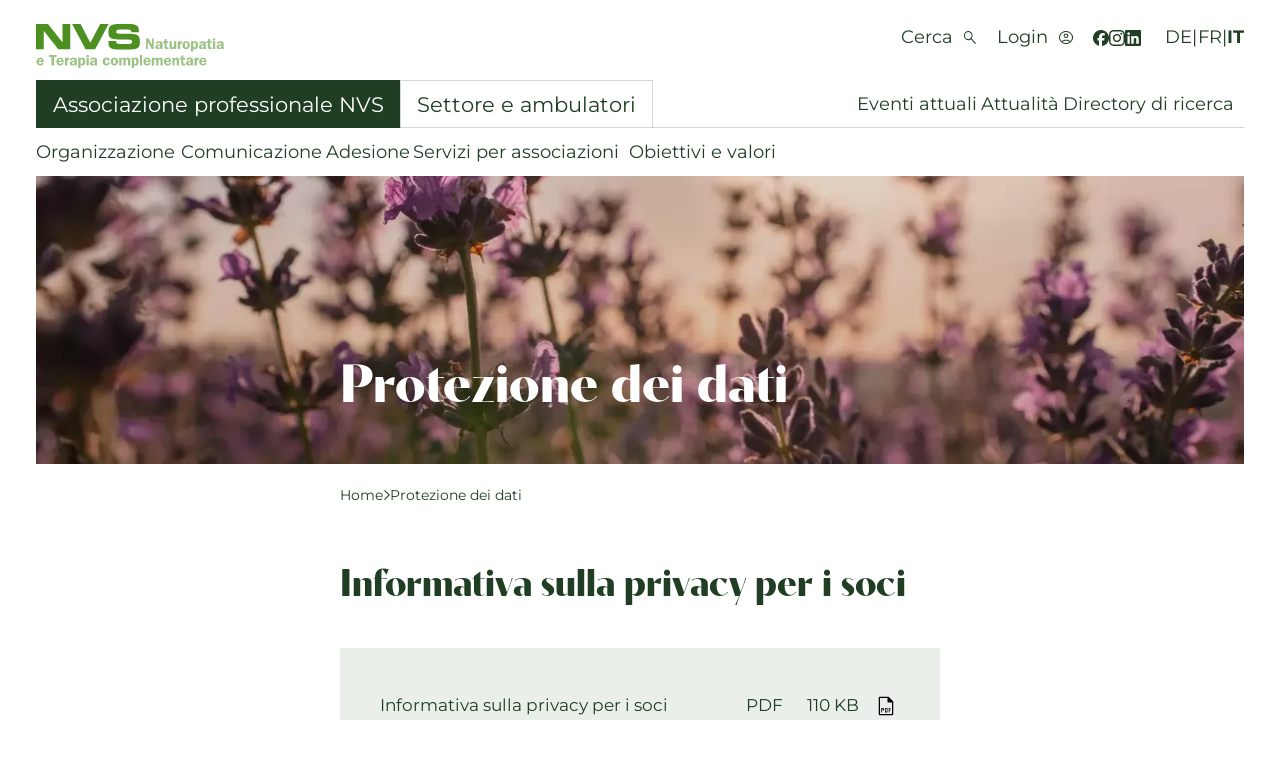

--- FILE ---
content_type: text/html; charset=utf-8
request_url: https://nvs.swiss/it/protezione-dei-dati
body_size: 26783
content:
<!DOCTYPE html>
<html dir="ltr" lang="it">
<head>

<meta charset="utf-8">
<!-- 
	This website is powered by TYPO3 - inspiring people to share!
	TYPO3 is a free open source Content Management Framework initially created by Kasper Skaarhoj and licensed under GNU/GPL.
	TYPO3 is copyright 1998-2026 of Kasper Skaarhoj. Extensions are copyright of their respective owners.
	Information and contribution at https://typo3.org/
-->



<title>Protezione dei dati</title>
<meta name="generator" content="TYPO3 CMS" />
<meta name="viewport" content="width=device-width, initial-scale=1" />
<meta property="og:title" content="Protezione dei dati" />
<meta name="twitter:card" content="summary" />


<link rel="stylesheet" href="/typo3conf/ext/nvs/Resources/Public/Build/breadcrumb.cf262174.css" media="all">
<link rel="stylesheet" href="/typo3conf/ext/nvs/Resources/Public/Build/318.74cef32d.css" media="all">
<link rel="stylesheet" href="/typo3conf/ext/nvs/Resources/Public/Build/app.de96a846.css" media="all">



<script src="/typo3conf/ext/nvs/Resources/Public/Build/app.9e537ecf.js" defer="defer"></script>
<script src="/typo3conf/ext/nvs/Resources/Public/Build/318.b2d20bdd.js" defer="defer"></script>
<script src="/typo3conf/ext/nvs/Resources/Public/Build/486.e0388879.js" defer="defer"></script>
<script src="/typo3conf/ext/nvs/Resources/Public/Build/runtime.cb4c2a8f.js" defer="defer"></script>
<script src="/typo3conf/ext/nvs/Resources/Public/Build/breadcrumb.58d5e2d8.js" defer="defer"></script>


<meta name="google-site-verification" content="h5on5u70ECGqyPQgkEmI3W1kA18n-Xz_zCfikOjgJHI" />        <link rel="apple-touch-icon" sizes="180x180" href="/typo3conf/ext/nvs/Resources/Public/Favicons/apple-touch-icon.png">
        <link rel="icon" type="image/png" sizes="32x32" href="/typo3conf/ext/nvs/Resources/Public/Favicons/favicon-32x32.png">
        <link rel="icon" type="image/png" sizes="16x16" href="/typo3conf/ext/nvs/Resources/Public/Favicons/favicon-16x16.png">
        <link rel="manifest" href="/typo3conf/ext/nvs/Resources/Public/Favicons/site.webmanifest">
        <link rel="shortcut icon" href="/typo3conf/ext/nvs/Resources/Public/Favicons/favicon.ico">
        <meta name="msapplication-TileColor" content="#203e23">
        <meta name="msapplication-config" content="/typo3conf/ext/nvs/Resources/Public/Favicons/browserconfig.xml">
        <meta name="theme-color" content="#ffffff">
<link rel="canonical" href="https://nvs.swiss/it/protezione-dei-dati"/>

<link rel="alternate" hreflang="de" href="https://nvs.swiss/datenschutz"/>
<link rel="alternate" hreflang="fr" href="https://nvs.swiss/fr/protection-des-donnees"/>
<link rel="alternate" hreflang="it" href="https://nvs.swiss/it/protezione-dei-dati"/>
<link rel="alternate" hreflang="x-default" href="https://nvs.swiss/datenschutz"/>
</head>
<body id="p3" class="page-3 pagelevel-2 language-2 backendlayout-header_image layout-default preload-transitions" data-language="2">



    <div class="flex flex-col min-h-screen">
        

<header class="w-full pt-6 lg:pd-8 top-0 z-50 bg-white js-page-header">
    <div class="container h-full">
        <div class="flex h-14 text-xl content-start">



            <!-- Logo -->
            <a href="/it/" class="mr-auto self-start">
                <span class="visuallyhidden h-0 block">NVS Associazione Svizzera di Naturopatia | alla pagina iniziale</span>
                
                        <img class="h-9 md:h-11 w-auto" alt="Logo NVS Associazione Svizzera di Naturopatia" src="/typo3conf/ext/nvs/Resources/Public/Images/Logos/logo-nvs-it.svg" width="188" height="44" />
                    
            </a>



            <!-- Sidenav -->
            <div role="navigation" class="xl:hidden w-full text-center h-full max-w-full fixed z-1 top-0 right-0 bg-white overflow-x-hidden pt-4 pb-0 sidenav js-sidenav opacity-0 transition-opacity duration-300 pointer-events-none print:hidden"
                 aria-expanded="false" aria-hidden="true">
                <div class="container flex flex-col h-full">



                    <!-- Sidenav header -->
                    <div class="w-full flex md:gap-4 justify-start items-center pr-9">


                        <!-- Sidenav language navigation -->
                        
                            <ul class="flex gap-1.5 mr-auto md:mr-0">
                                
                                    <li class=" ">
                                        
                                                <a class="inline-block uppercase text-center hover:font-bold before:block before:font-bold before:overflow-hidden before:invisible before:h-0 before:content-[attr(hreflang)]" href="/datenschutz" hreflang="de" title="Deutsch">
                                                    de
                                                </a>
                                            
                                    </li>
                                    
                                            <li class="p-0 m-0">|</li>
                                        
                                
                                    <li class=" ">
                                        
                                                <a class="inline-block uppercase text-center hover:font-bold before:block before:font-bold before:overflow-hidden before:invisible before:h-0 before:content-[attr(hreflang)]" href="/fr/protection-des-donnees" hreflang="fr" title="Français">
                                                    fr
                                                </a>
                                            
                                    </li>
                                    
                                            <li class="p-0 m-0">|</li>
                                        
                                
                                    <li class="active font-bold ">
                                        
                                                <a class="inline-block uppercase text-center hover:font-bold before:block before:font-bold before:overflow-hidden before:invisible before:h-0 before:content-[attr(hreflang)]" href="/it/protezione-dei-dati" hreflang="it" title="Italiano">
                                                    it
                                                </a>
                                            
                                    </li>
                                    
                                
                            </ul>
                        



                        <!-- Sidenav search link -->
                        <a class="p-2.5 md:p-0" href="/it/ricerca">
                            <div class="flex items-center">
                                <span class="hidden md:inline-block mr-2.5 text-center" title="Cerca">
                                    Cerca
                                </span>

                                <!-- Sidenav search icon -->
                                <svg class="w-5 h-auto md:w-auto" xmlns="http://www.w3.org/2000/svg" width="12.653"
                                     height="12.653" viewBox="0 0 12.653 12.653">
                                    <path class="fill-primary-900" d="M17.88,18.6l-4.622-4.622a3.873,3.873,0,0,1-1.23.712,4.349,4.349,0,0,1-1.494.255A4.376,4.376,0,0,1,7.318,13.63,4.334,4.334,0,0,1,6,10.449,4.334,4.334,0,0,1,7.318,7.268a4.355,4.355,0,0,1,3.2-1.318,4.306,4.306,0,0,1,3.172,1.318,4.5,4.5,0,0,1,1.063,4.639,4.461,4.461,0,0,1-.738,1.318l4.639,4.6Zm-7.363-4.71a3.289,3.289,0,0,0,2.425-1.01,3.458,3.458,0,0,0,0-4.868A3.289,3.289,0,0,0,10.516,7a3.45,3.45,0,0,0-3.462,3.444,3.45,3.45,0,0,0,3.462,3.444Z" transform="translate(-6 -5.95)"/>
                                </svg>
                            </div>
                        </a>



                        <!-- Sidenav login link -->
                        

                                <!-- Not authenticated -->
                                <a class="p-2.5 md:p-0" href="/it/login">
                                    <div class="relative flex items-center">
                                        <span class="hidden md:inline-block mr-2.5 text-center"
                                              title="Login">
                                                Login
                                        </span>

                                        <!-- Sidenav login icon -->
                                        <svg class="w-5 h-auto md:w-auto" xmlns="http://www.w3.org/2000/svg" width="13.599" height="13.6" viewBox="0 0 13.599 13.6">
                                            <path class="fill-primary-900" d="M2.413,10.623A9.8,9.8,0,0,1,4.538,9.476a6.326,6.326,0,0,1,2.261-.4,6.4,6.4,0,0,1,2.27.4A9.736,9.736,0,0,1,11.2,10.623,5.959,5.959,0,0,0,12.261,8.77,6.121,6.121,0,0,0,12.576,6.8,5.662,5.662,0,0,0,7.032,1.019c-.076,0-.154,0-.233,0A5.663,5.663,0,0,0,1.019,6.56c0,.08,0,.16,0,.239a6.014,6.014,0,0,0,.324,1.972,6.136,6.136,0,0,0,1.07,1.852M6.8,7.308A2.291,2.291,0,0,1,4.47,5.053V4.979A2.292,2.292,0,0,1,6.727,2.651H6.8A2.294,2.294,0,0,1,9.128,4.908v.071A2.294,2.294,0,0,1,6.872,7.308H6.8m0,6.289a6.57,6.57,0,0,1-2.634-.535A6.847,6.847,0,0,1,.536,9.433a6.762,6.762,0,0,1,0-5.278A6.878,6.878,0,0,1,4.165.535a6.77,6.77,0,0,1,5.278,0,6.9,6.9,0,0,1,3.62,3.62,6.77,6.77,0,0,1,0,5.278,6.885,6.885,0,0,1-3.62,3.629A6.568,6.568,0,0,1,6.8,13.6Zm0-7.309a1.254,1.254,0,1,0-.942-.365,1.279,1.279,0,0,0,.942.365" transform="translate(0 0)"/>
                                            <path class="fill-white group-hover:fill-primary-900 js-login-icon-mask" d="M4.979,10.419a5.3,5.3,0,0,1,3.64,0,7.485,7.485,0,0,1,1.77.93,5.5,5.5,0,0,1-1.76.96,6.337,6.337,0,0,1-3.66,0,5.5,5.5,0,0,1-1.76-.96,7.484,7.484,0,0,1,1.77-.93" transform="translate(0 0)"/>
                                        </svg>
                                    </div>
                                </a>
                            
                    </div>



                    <!-- Sidenav navigation -->
                    <nav class="block text-left mt-5 xl:mt-20">

                        <!-- Sidenav login navigation -->
                        



                        <!-- Sidenav association navigation -->
                        
                            <div class="mb-10">
                                <a href="/it/associazione-professionale-nvs" class="text-4xl font-display block mb-2">Associazione professionale NVS</a>
                                <ul class="flex flex-col" data-navigation="99">
                                    
                                        
                                            <li class="">
                                                <div class="flex flex-row items-center justify-between">
                                                    <a class="py-1 block w-full leading-snug" href="/it/associazione-professionale-nvs/organizzazione" title="Organizzazione">
                                                        Organizzazione
                                                    </a>
                                                    
                                                        <button class="js-mobile-submenu-toggle py-3 px-5 -mr-5">
                                                            <svg class="transition-all" xmlns="http://www.w3.org/2000/svg" width="5" height="9" viewBox="0 0 5 9"><path d="M4.5,0,9,5H0Z" transform="translate(5) rotate(90)" fill="#203e23"/></svg>
                                                        </button>
                                                    
                                                </div>
                                                
                                                    <ul class="hidden ml-3 mb-5 mt-4">
                                                        
                                                            <li class="">
                                                                <a class="py-1 block leading-snug" href="/it/associazione-professionale-nvs/organizzazione/comitato" title="Comitato">
                                                                    Comitato
                                                                </a>
                                                            </li>
                                                        
                                                            <li class="">
                                                                <a class="py-1 block leading-snug" href="/it/associazione-professionale-nvs/organizzazione/commissioni" title="Commissioni">
                                                                    Commissioni
                                                                </a>
                                                            </li>
                                                        
                                                            <li class="">
                                                                <a class="py-1 block leading-snug" href="/it/associazione-professionale-nvs/organizzazione/segretariato" title="Segretariato">
                                                                    Segretariato
                                                                </a>
                                                            </li>
                                                        
                                                            <li class="">
                                                                <a class="py-1 block leading-snug" href="/it/associazione-professionale-nvs/organizzazione/translate-to-italiano-romandie-tessin" title="Ticino e Svizzera francese">
                                                                    Ticino e Svizzera francese
                                                                </a>
                                                            </li>
                                                        
                                                            <li class="">
                                                                <a class="py-1 block leading-snug" href="/it/settore-e-ambulatori/qualita-e-spak/spak" title="Ufficio per la garanzia di qualità SPAK">
                                                                    Ufficio per la garanzia di qualità SPAK
                                                                </a>
                                                            </li>
                                                        
                                                            <li class="">
                                                                <a class="py-1 block leading-snug" href="/it/settore-e-ambulatori/informazioni-di-settore/link-di-settore" title="Associazioni di settore">
                                                                    Associazioni di settore
                                                                </a>
                                                            </li>
                                                        
                                                    </ul>
                                                
                                            </li>
                                        
                                        
                                    
                                        
                                            <li class="">
                                                <div class="flex flex-row items-center justify-between">
                                                    <a class="py-1 block w-full leading-snug" href="/it/associazione-professionale-nvs/comunicazione" title="Comunicazione">
                                                        Comunicazione
                                                    </a>
                                                    
                                                        <button class="js-mobile-submenu-toggle py-3 px-5 -mr-5">
                                                            <svg class="transition-all" xmlns="http://www.w3.org/2000/svg" width="5" height="9" viewBox="0 0 5 9"><path d="M4.5,0,9,5H0Z" transform="translate(5) rotate(90)" fill="#203e23"/></svg>
                                                        </button>
                                                    
                                                </div>
                                                
                                                    <ul class="hidden ml-3 mb-5 mt-4">
                                                        
                                                            <li class="">
                                                                <a class="py-1 block leading-snug" href="/it/associazione-professionale-nvs/comunicazione/newsletter" title="E-newsletter «NVS News»">
                                                                    E-newsletter «NVS News»
                                                                </a>
                                                            </li>
                                                        
                                                            <li class="">
                                                                <a class="py-1 block leading-snug" href="/it/settore-e-ambulatori/gestione-ambulatorio/marketing" title="Opportunità di pubblicità">
                                                                    Opportunità di pubblicità
                                                                </a>
                                                            </li>
                                                        
                                                            <li class="">
                                                                <a class="py-1 block leading-snug" href="/it/associazione-professionale-nvs/comunicazione/rassegna-stampa" title="Rassegna stampa">
                                                                    Rassegna stampa
                                                                </a>
                                                            </li>
                                                        
                                                    </ul>
                                                
                                            </li>
                                        
                                        
                                    
                                        
                                            <li class="">
                                                <div class="flex flex-row items-center justify-between">
                                                    <a class="py-1 block w-full leading-snug" href="/it/associazione-professionale-nvs/adesione" title="Adesione">
                                                        Adesione
                                                    </a>
                                                    
                                                        <button class="js-mobile-submenu-toggle py-3 px-5 -mr-5">
                                                            <svg class="transition-all" xmlns="http://www.w3.org/2000/svg" width="5" height="9" viewBox="0 0 5 9"><path d="M4.5,0,9,5H0Z" transform="translate(5) rotate(90)" fill="#203e23"/></svg>
                                                        </button>
                                                    
                                                </div>
                                                
                                                    <ul class="hidden ml-3 mb-5 mt-4">
                                                        
                                                            <li class="">
                                                                <a class="py-1 block leading-snug" href="/it/associazione-professionale-nvs/adesione/membro-a" title="Membro A">
                                                                    Membro A
                                                                </a>
                                                            </li>
                                                        
                                                            <li class="">
                                                                <a class="py-1 block leading-snug" href="/it/associazione-professionale-nvs/adesione/membro-b" title="Membro B">
                                                                    Membro B
                                                                </a>
                                                            </li>
                                                        
                                                            <li class="">
                                                                <a class="py-1 block leading-snug" href="/it/associazione-professionale-nvs/adesione/membro-sostenitore" title="Membro sostenitore">
                                                                    Membro sostenitore
                                                                </a>
                                                            </li>
                                                        
                                                            <li class="">
                                                                <a class="py-1 block leading-snug" href="/it/associazione-professionale-nvs/adesione/membro-studente" title="Membro studente">
                                                                    Membro studente
                                                                </a>
                                                            </li>
                                                        
                                                            <li class="">
                                                                <a class="py-1 block leading-snug" href="/it/associazione-professionale-nvs/adesione/offerte-per-i-membri" title="Offerte per i membri">
                                                                    Offerte per i membri
                                                                </a>
                                                            </li>
                                                        
                                                            <li class="">
                                                                <a class="py-1 block leading-snug" href="/it/associazione-professionale-nvs/adesione/assemblea-dei-membri" title="Assemblea dei membri">
                                                                    Assemblea dei membri
                                                                </a>
                                                            </li>
                                                        
                                                    </ul>
                                                
                                            </li>
                                        
                                        
                                    
                                        
                                            <li class="">
                                                <div class="flex flex-row items-center justify-between">
                                                    <a class="py-1 block w-full leading-snug" href="/it/associazione-professionale-nvs/servizi-per-associazioni" title="Servizi per associazioni">
                                                        Servizi per associazioni
                                                    </a>
                                                    
                                                </div>
                                                
                                            </li>
                                        
                                        
                                    
                                        
                                            <li class="">
                                                <div class="flex flex-row items-center justify-between">
                                                    <a class="py-1 block w-full leading-snug" href="/it/associazione-professionale-nvs/scopi-e-valori" title="Obiettivi e valori">
                                                        Obiettivi e valori
                                                    </a>
                                                    
                                                </div>
                                                
                                            </li>
                                        
                                        
                                    
                                </ul>
                            </div>
                        



                        <!-- Sidenav industry and practice navigation -->
                        
                            <div class="mb-10">
                                <a href="/it/settore-e-ambulatori" class="text-4xl block mb-2 font-display">Settore e ambulatori</a>
                                <ul class="flex flex-col" data-navigation="100">
                                    
                                        
                                            <li class="">
                                                <div class="flex flex-row items-center justify-between">
                                                    <a class="py-1 block w-full leading-snug" href="/it/settore-e-ambulatori/informazioni-di-settore" title="Informazioni di settore">
                                                        Informazioni di settore
                                                    </a>
                                                    
                                                        <button class="js-mobile-submenu-toggle py-3 px-5 -mr-5">
                                                            <svg class="transition-all" xmlns="http://www.w3.org/2000/svg" width="5" height="9" viewBox="0 0 5 9"><path d="M4.5,0,9,5H0Z" transform="translate(5) rotate(90)" fill="#203e23"/></svg>
                                                        </button>
                                                    
                                                </div>
                                                
                                                    <ul class="hidden ml-3 mb-5 mt-4">
                                                        
                                                            <li class="">
                                                                <a class="py-1 block leading-snug" href="/it/settore-e-ambulatori/informazioni-di-settore/cose-la-naturopatia-medicina-alternativa" title="Naturopatia">
                                                                    Naturopatia
                                                                </a>
                                                            </li>
                                                        
                                                            <li class="">
                                                                <a class="py-1 block leading-snug" href="/it/settore-e-ambulatori/informazioni-di-settore/cose-la-terapia-complementare" title="Terapia complementare">
                                                                    Terapia complementare
                                                                </a>
                                                            </li>
                                                        
                                                            <li class="">
                                                                <a class="py-1 block leading-snug" href="/it/settore-e-ambulatori/informazioni-di-settore/link-di-settore" title="Associazioni di settore">
                                                                    Associazioni di settore
                                                                </a>
                                                            </li>
                                                        
                                                            <li class="">
                                                                <a class="py-1 block leading-snug" href="/it/settore-e-ambulatori/informazioni-di-settore/area-download" title="Area download">
                                                                    Area download
                                                                </a>
                                                            </li>
                                                        
                                                            <li class="">
                                                                <a class="py-1 block leading-snug" href="/it/directory-di-ricerca" title="Directory di ricerca">
                                                                    Directory di ricerca
                                                                </a>
                                                            </li>
                                                        
                                                    </ul>
                                                
                                            </li>
                                        
                                    
                                        
                                            <li class="">
                                                <div class="flex flex-row items-center justify-between">
                                                    <a class="py-1 block w-full leading-snug" href="/it/settore-e-ambulatori/gestione-ambulatorio" title="Gestione ambulatorio">
                                                        Gestione ambulatorio
                                                    </a>
                                                    
                                                        <button class="js-mobile-submenu-toggle py-3 px-5 -mr-5">
                                                            <svg class="transition-all" xmlns="http://www.w3.org/2000/svg" width="5" height="9" viewBox="0 0 5 9"><path d="M4.5,0,9,5H0Z" transform="translate(5) rotate(90)" fill="#203e23"/></svg>
                                                        </button>
                                                    
                                                </div>
                                                
                                                    <ul class="hidden ml-3 mb-5 mt-4">
                                                        
                                                            <li class="">
                                                                <a class="py-1 block leading-snug" href="/it/settore-e-ambulatori/gestione-ambulatorio/assicurazioni" title="Assicurazioni">
                                                                    Assicurazioni
                                                                </a>
                                                            </li>
                                                        
                                                            <li class="">
                                                                <a class="py-1 block leading-snug" href="/it/settore-e-ambulatori/gestione-ambulatorio/casse-malati" title="Assicurazioni malattia">
                                                                    Assicurazioni malattia
                                                                </a>
                                                            </li>
                                                        
                                                            <li class="">
                                                                <a class="py-1 block leading-snug" href="/it/settore-e-ambulatori/gestione-ambulatorio/registrazione" title="Registrazione e riconoscimento">
                                                                    Registrazione e riconoscimento
                                                                </a>
                                                            </li>
                                                        
                                                            <li class="">
                                                                <a class="py-1 block leading-snug" href="/it/settore-e-ambulatori/gestione-ambulatorio/finanze" title="Finanze">
                                                                    Finanze
                                                                </a>
                                                            </li>
                                                        
                                                            <li class="">
                                                                <a class="py-1 block leading-snug" href="/it/settore-e-ambulatori/gestione-ambulatorio/software" title="Software">
                                                                    Software
                                                                </a>
                                                            </li>
                                                        
                                                            <li class="">
                                                                <a class="py-1 block leading-snug" href="/it/settore-e-ambulatori/gestione-ambulatorio/consulenze" title="Consulenze">
                                                                    Consulenze
                                                                </a>
                                                            </li>
                                                        
                                                            <li class="">
                                                                <a class="py-1 block leading-snug" href="/it/settore-e-ambulatori/gestione-ambulatorio/marketing" title="Marketing">
                                                                    Marketing
                                                                </a>
                                                            </li>
                                                        
                                                            <li class="">
                                                                <a class="py-1 block leading-snug" href="/it/settore-e-ambulatori/gestione-ambulatorio/fondazione-ambulatorio" title="Fondazione ambulatorio">
                                                                    Fondazione ambulatorio
                                                                </a>
                                                            </li>
                                                        
                                                            <li class="">
                                                                <a class="py-1 block leading-snug" href="/it/settore-e-ambulatori/gestione-ambulatorio/regolamentazione-della-successione" title="Regolamentazione della successione">
                                                                    Regolamentazione della successione
                                                                </a>
                                                            </li>
                                                        
                                                            <li class="">
                                                                <a class="py-1 block leading-snug" href="/it/settore-e-ambulatori/gestione-ambulatorio/mercato-online" title="Mercato online">
                                                                    Mercato online
                                                                </a>
                                                            </li>
                                                        
                                                    </ul>
                                                
                                            </li>
                                        
                                    
                                        
                                            <li class="">
                                                <div class="flex flex-row items-center justify-between">
                                                    <a class="py-1 block w-full leading-snug" href="/it/settore-e-ambulatori/qualita-e-spak" title="Qualità e SPAK">
                                                        Qualità e SPAK
                                                    </a>
                                                    
                                                        <button class="js-mobile-submenu-toggle py-3 px-5 -mr-5">
                                                            <svg class="transition-all" xmlns="http://www.w3.org/2000/svg" width="5" height="9" viewBox="0 0 5 9"><path d="M4.5,0,9,5H0Z" transform="translate(5) rotate(90)" fill="#203e23"/></svg>
                                                        </button>
                                                    
                                                </div>
                                                
                                                    <ul class="hidden ml-3 mb-5 mt-4">
                                                        
                                                            <li class="">
                                                                <a class="py-1 block leading-snug" href="/it/settore-e-ambulatori/qualita-e-spak/requisiti-spak" title="Requisiti SPAK">
                                                                    Requisiti SPAK
                                                                </a>
                                                            </li>
                                                        
                                                            <li class="">
                                                                <a class="py-1 block leading-snug" href="/it/settore-e-ambulatori/gestione-ambulatorio/registrazione" title="Riconoscimento SPAK">
                                                                    Riconoscimento SPAK
                                                                </a>
                                                            </li>
                                                        
                                                            <li class="">
                                                                <a class="py-1 block leading-snug" href="/it/settore-e-ambulatori/qualita-e-spak/garanzia-di-qualita" title="Garanzia di qualità">
                                                                    Garanzia di qualità
                                                                </a>
                                                            </li>
                                                        
                                                            <li class="">
                                                                <a class="py-1 block leading-snug" href="/it/settore-e-ambulatori/qualita-e-spak/spak" title="Ufficio per la garanzia di qualità SPAK">
                                                                    Ufficio per la garanzia di qualità SPAK
                                                                </a>
                                                            </li>
                                                        
                                                    </ul>
                                                
                                            </li>
                                        
                                    
                                        
                                            <li class="">
                                                <div class="flex flex-row items-center justify-between">
                                                    <a class="py-1 block w-full leading-snug" href="/it/settore-e-ambulatori/leggi-e-diritto" title="Politica e leggi">
                                                        Politica e leggi
                                                    </a>
                                                    
                                                        <button class="js-mobile-submenu-toggle py-3 px-5 -mr-5">
                                                            <svg class="transition-all" xmlns="http://www.w3.org/2000/svg" width="5" height="9" viewBox="0 0 5 9"><path d="M4.5,0,9,5H0Z" transform="translate(5) rotate(90)" fill="#203e23"/></svg>
                                                        </button>
                                                    
                                                </div>
                                                
                                                    <ul class="hidden ml-3 mb-5 mt-4">
                                                        
                                                            <li class="">
                                                                <a class="py-1 block leading-snug" href="/it/settore-e-ambulatori/leggi-e-diritto/confederazione" title="Confederazione">
                                                                    Confederazione
                                                                </a>
                                                            </li>
                                                        
                                                            <li class="">
                                                                <a class="py-1 block leading-snug" href="/it/settore-e-ambulatori/leggi-e-diritto/cantoni" title="Cantoni">
                                                                    Cantoni
                                                                </a>
                                                            </li>
                                                        
                                                    </ul>
                                                
                                            </li>
                                        
                                    
                                        
                                            <li class="">
                                                <div class="flex flex-row items-center justify-between">
                                                    <a class="py-1 block w-full leading-snug" href="/it/settore-e-ambulatori/corsi-di-formazione-professionale" title="Formazione">
                                                        Formazione
                                                    </a>
                                                    
                                                        <button class="js-mobile-submenu-toggle py-3 px-5 -mr-5">
                                                            <svg class="transition-all" xmlns="http://www.w3.org/2000/svg" width="5" height="9" viewBox="0 0 5 9"><path d="M4.5,0,9,5H0Z" transform="translate(5) rotate(90)" fill="#203e23"/></svg>
                                                        </button>
                                                    
                                                </div>
                                                
                                                    <ul class="hidden ml-3 mb-5 mt-4">
                                                        
                                                            <li class="">
                                                                <a class="py-1 block leading-snug" href="/it/settore-e-ambulatori/corsi-di-formazione-professionale/corsi-di-formazione" title="Corsi di formazione">
                                                                    Corsi di formazione
                                                                </a>
                                                            </li>
                                                        
                                                            <li class="">
                                                                <a class="py-1 block leading-snug" href="/it/settore-e-ambulatori/corsi-di-formazione-professionale/corsi-di-perfezionamento" title="Corsi di perfezionamento">
                                                                    Corsi di perfezionamento
                                                                </a>
                                                            </li>
                                                        
                                                            <li class="">
                                                                <a class="py-1 block leading-snug" href="/it/settore-e-ambulatori/corsi-di-formazione-professionale/corsi-di-perfezionamento/seminari-nvs" title="Seminari NVS">
                                                                    Seminari NVS
                                                                </a>
                                                            </li>
                                                        
                                                    </ul>
                                                
                                            </li>
                                        
                                    
                                        
                                            <li class="">
                                                <div class="flex flex-row items-center justify-between">
                                                    <a class="py-1 block w-full leading-snug" href="/it/settore-e-ambulatori/carriera-e-opportunita-di-lavoro" title="Carriera e opportunità di lavoro">
                                                        Carriera e opportunità di lavoro
                                                    </a>
                                                    
                                                        <button class="js-mobile-submenu-toggle py-3 px-5 -mr-5">
                                                            <svg class="transition-all" xmlns="http://www.w3.org/2000/svg" width="5" height="9" viewBox="0 0 5 9"><path d="M4.5,0,9,5H0Z" transform="translate(5) rotate(90)" fill="#203e23"/></svg>
                                                        </button>
                                                    
                                                </div>
                                                
                                                    <ul class="hidden ml-3 mb-5 mt-4">
                                                        
                                                            <li class="">
                                                                <a class="py-1 block leading-snug" href="/it/annunci-di-lavoro" title="Borsa lavoro">
                                                                    Borsa lavoro
                                                                </a>
                                                            </li>
                                                        
                                                    </ul>
                                                
                                            </li>
                                        
                                    
                                </ul>
                            </div>
                        



                        <!-- Sidenav service navigation -->
                        

                            <ul class="flex flex-col text-4xl font-display">
                                
                                    <li class="leading-none group relative">
                                        <div class="flex flex-row items-center justify-between">

                                            <a class="py-1 block w-full leading-snug" href="/it/eventi-attuali" title="Eventi attuali">
                                                Eventi attuali
                                            </a>

                                            
                                        </div>

                                        
                                    </li>
                                
                                    <li class="leading-none group relative">
                                        <div class="flex flex-row items-center justify-between">

                                            <a class="py-1 block w-full leading-snug" href="/it/attualita" title="Attualità">
                                                Attualità
                                            </a>

                                            
                                        </div>

                                        
                                    </li>
                                
                                    <li class="leading-none group relative">
                                        <div class="flex flex-row items-center justify-between">

                                            <a class="py-1 block w-full leading-snug" href="/it/directory-di-ricerca" title="Directory di ricerca">
                                                Directory di ricerca
                                            </a>

                                            
                                                <button class="js-mobile-submenu-toggle py-3 px-5 -mr-5">
                                                    <svg class="transition-all" xmlns="http://www.w3.org/2000/svg" width="5" height="9" viewBox="0 0 5 9"><path d="M4.5,0,9,5H0Z" transform="translate(5) rotate(90)" fill="#203e23"/></svg>
                                                </button>
                                            
                                        </div>

                                        
                                            <ul class="hidden ml-3 mb-5 mt-4 font-sans text-xl">
                                                
                                                    <li class="">
                                                        <a class="py-1 block leading-snug" href="/it/directory-di-ricerca/terapisti"  title="Terapiste e terapisti">
                                                            Terapiste e terapisti
                                                        </a>
                                                    </li>
                                                
                                                    <li class="">
                                                        <a class="py-1 block leading-snug" href="/it/directory-di-ricerca/metodi-e-terapie"  title="Metodi e terapie">
                                                            Metodi e terapie
                                                        </a>
                                                    </li>
                                                
                                            </ul>
                                        
                                    </li>
                                
                            </ul>
                        

                    </nav>



                    <!-- Sidenav social media links -->
                    <div class="flex gap-3 items-center justify-end mt-auto pt-20 pb-6">
                        
                            <a title="Facebook" rel="noopener noreferrer" target="_blank" href="https://www.facebook.com/nvsschweiz">
                                <svg class="w-7 h-7" xmlns="http://www.w3.org/2000/svg" width="16.143" height="16.143"
                                     viewBox="0 0 16.143 16.143">
                                    <g transform="translate(-2.5 -2.5)">
                                        <path d="M10.571,3a7.571,7.571,0,1,0,7.571,7.571A7.571,7.571,0,0,0,10.571,3Z" transform="translate(0 0)" fill="none" stroke="#203e23" stroke-miterlimit="10" stroke-width="1"/>
                                        <path class="fill-primary-900" d="M18.107,11.958c0-.011,0-.021,0-.032C18.11,11.936,18.108,11.947,18.107,11.958ZM3.046,11.923c0,.014,0,.029.006.043C3.05,11.952,3.047,11.938,3.046,11.923ZM11.6,13.164h1.959l.308-1.99H11.6V10.086c0-.827.27-1.56,1.044-1.56H13.89V6.789A10.563,10.563,0,0,0,12.337,6.7c-1.822,0-2.891.962-2.891,3.155v1.324H7.573v1.99H9.446v5.471a7.5,7.5,0,0,0,1.132.094,7.62,7.62,0,0,0,1.025-.077Z" transform="translate(-0.007 -0.587)"/>
                                    </g>
                                </svg>
                            </a>
                        
                        
                            <a title="Instagram" rel="noopener noreferrer" target="_blank" href="https://www.instagram.com/nvsswiss/">
                                <svg class="w-7 h-7" xmlns="http://www.w3.org/2000/svg" width="17.304" height="17.303" viewBox="0 0 17.304 17.303">
                                    <path d="M16.8,8.652c0,4.502-3.65,8.152-8.152,8.152S.496,13.154.496,8.652,4.146.5,8.648.5s8.152,3.65,8.152,8.152h0" fill="none" stroke="#203e23"/>
                                    <path class="fill-primary-900" d="M6.558,3.631c-.538.025-.905.112-1.226.237-.332.13-.614.303-.894.585-.281.282-.453.564-.581.896-.124.322-.209.689-.233,1.228-.024.539-.029.711-.026,2.084.003,1.373.009,1.545.034,2.084.026.538.112.905.237,1.226.13.332.303.614.585.894.281.28.564.453.897.581.322.124.689.209,1.227.233.539.024.711.029,2.084.026,1.373-.003,1.545-.009,2.085-.034.538-.026.905-.112,1.226-.237.332-.13.614-.303.894-.585.28-.281.453-.564.581-.897.124-.322.209-.689.233-1.227.024-.54.029-.712.027-2.085-.003-1.373-.009-1.545-.034-2.084-.026-.538-.112-.905-.237-1.227-.13-.332-.303-.614-.585-.894-.281-.28-.564-.453-.897-.581-.322-.124-.689-.209-1.227-.233-.539-.024-.711-.029-2.084-.027-1.373.003-1.545.009-2.084.034M6.617,12.77c-.493-.021-.761-.103-.939-.172-.236-.091-.405-.201-.582-.377-.177-.177-.287-.345-.379-.581-.069-.178-.153-.446-.176-.939-.025-.533-.031-.693-.033-2.043-.003-1.35.002-1.509.026-2.043.021-.493.104-.761.172-.939.091-.237.201-.405.377-.582.177-.177.345-.287.581-.379.178-.07.446-.152.938-.176.533-.025.693-.031,2.042-.033,1.35-.003,1.51.002,2.043.026.493.021.761.103.939.172.236.091.405.2.582.377.177.177.287.344.379.581.07.178.152.445.176.938.025.533.031.693.034,2.043.003,1.35-.002,1.51-.026,2.043-.021.493-.103.761-.172.939-.091.236-.201.405-.377.582-.177.177-.345.287-.581.379-.178.069-.446.152-.938.176-.533.025-.693.031-2.043.033-1.35.003-1.509-.002-2.043-.026M10.739,5.949c0,.335.273.606.608.605.335,0,.606-.273.606-.608,0-.335-.273-.606-.608-.605s-.606.273-.605.608M6.056,8.656c.003,1.434,1.167,2.593,2.601,2.591,1.434-.003,2.594-1.167,2.591-2.601-.003-1.433-1.167-2.594-2.601-2.591-1.433.003-2.593,1.167-2.591,2.601M6.967,8.655c-.002-.931.752-1.687,1.682-1.688.931-.002,1.687.751,1.688,1.682.002.931-.751,1.687-1.682,1.688-.93.002-1.686-.751-1.688-1.682"/>
                                </svg>
                            </a>
                        
                        
                            <a title="LinkedIn" rel="noopener noreferrer" target="_blank" href="https://www.linkedin.com/company/nvs-swiss">
                                <svg class="w-7 h-7" xmlns="http://www.w3.org/2000/svg" width="17.304" height="17.303" viewBox="0 0 17.304 17.303">
                                    <g data-name="Gruppe 148" transform="translate(0.5 0.5)">
                                        <path d="M16.3,50.671a8.152,8.152,0,1,1-8.152-8.152A8.152,8.152,0,0,1,16.3,50.671" transform="translate(0 -42.519)" fill="none" stroke="#203e23" stroke-width="1"/>
                                        <path class="fill-primary-900" d="M7.554,51.882H9.33v5.7H7.554Zm.888-2.834a1.028,1.028,0,1,1-1.029,1.028,1.028,1.028,0,0,1,1.029-1.028" transform="translate(-3.28 -45.408)"/>
                                        <path class="fill-primary-900" d="M12.847,54.02h1.7v.78h.023a1.865,1.865,0,0,1,1.679-.921c1.8,0,2.126,1.18,2.126,2.717v3.128H16.6V56.951c0-.662-.013-1.513-.921-1.513-.923,0-1.064.72-1.064,1.464v2.822H12.847Z" transform="translate(-5.684 -47.546)"/>
                                    </g>
                                </svg>
                            </a>
                        
                    </div>



                </div>
            </div>


            <!-- Hamburger -->
            <button class="xl:hidden block relative h-6 w-auto z-10 p-3 -mr-3 -mt-3 bg-white box-content hamburger js-hamburger print:hidden"
                    aria-expanded="false">
                <span class="visuallyhidden">Navigazione</span>
                <span class="w-8 h-6 relative flex flex-col gap-2 justify-between  ">
                    <span class="first transition-all h-0.5 w-full bg-primary-900"></span>
                    <span class="second transition-all h-0.5 w-full bg-primary-900"></span>
                    <span class="third transition-all h-0.5 w-full bg-primary-900"></span>
                </span>
            </button>



            <!-- Search link -->
            <a class="group login-navigation mr-5 hidden xl:block print:hidden xl:print:hidden" href="/it/ricerca">
                <div class="flex items-center">
                        <span class="mr-2.5 inline-block text-center hover:font-bold before:block before:font-bold before:overflow-hidden before:invisible before:h-0 before:content-[attr(title)]" title="Cerca">
                            Cerca
                        </span>


                    <!-- Search icon -->
                    <svg xmlns="http://www.w3.org/2000/svg" width="12.653" height="12.653" viewBox="0 0 12.653 12.653">
                        <path class="fill-primary-900" d="M17.88,18.6l-4.622-4.622a3.873,3.873,0,0,1-1.23.712,4.349,4.349,0,0,1-1.494.255A4.376,4.376,0,0,1,7.318,13.63,4.334,4.334,0,0,1,6,10.449,4.334,4.334,0,0,1,7.318,7.268a4.355,4.355,0,0,1,3.2-1.318,4.306,4.306,0,0,1,3.172,1.318,4.5,4.5,0,0,1,1.063,4.639,4.461,4.461,0,0,1-.738,1.318l4.639,4.6Zm-7.363-4.71a3.289,3.289,0,0,0,2.425-1.01,3.458,3.458,0,0,0,0-4.868A3.289,3.289,0,0,0,10.516,7a3.45,3.45,0,0,0-3.462,3.444,3.45,3.45,0,0,0,3.462,3.444Z" transform="translate(-6 -5.95)"/>
                    </svg>
                </div>
            </a>



            <!-- Login and language navigation -->
            <div class="relative js-login-container z-10 hidden xl:block print:hidden xl:print:hidden">
                <div class="absolute -mt-9 -mr-9 -ml-9 w-[calc(100%_+_4.5rem)] h-9 hidden js-login-container-top"></div>
                <div class="flex relative z-10">
                    <div class="absolute -mr-9 -ml-9 w-[calc(100%_+_4.5rem)] h-9 top-0 h-[calc(100%_+_1.5rem)] hidden js-login-container-middle"></div>



                    <!-- Login link -->
                    
                            <a class="login-navigation mr-5 group hover:font-bold" href="/it/login">
                                <div class="relative flex items-center">

                                    <!-- Login -->
                                    <span class="mr-2.5 inline-block text-center before:block before:font-bold before:overflow-hidden before:invisible before:h-0 before:content-[attr(title)]" title="Login">
                                        Login
                                    </span>

                                    <!-- Login icon -->
                                    <svg xmlns="http://www.w3.org/2000/svg" width="13.599" height="13.6" viewBox="0 0 13.599 13.6"><path class="fill-primary-900" d="M2.413,10.623A9.8,9.8,0,0,1,4.538,9.476a6.326,6.326,0,0,1,2.261-.4,6.4,6.4,0,0,1,2.27.4A9.736,9.736,0,0,1,11.2,10.623,5.959,5.959,0,0,0,12.261,8.77,6.121,6.121,0,0,0,12.576,6.8,5.662,5.662,0,0,0,7.032,1.019c-.076,0-.154,0-.233,0A5.663,5.663,0,0,0,1.019,6.56c0,.08,0,.16,0,.239a6.014,6.014,0,0,0,.324,1.972,6.136,6.136,0,0,0,1.07,1.852M6.8,7.308A2.291,2.291,0,0,1,4.47,5.053V4.979A2.292,2.292,0,0,1,6.727,2.651H6.8A2.294,2.294,0,0,1,9.128,4.908v.071A2.294,2.294,0,0,1,6.872,7.308H6.8m0,6.289a6.57,6.57,0,0,1-2.634-.535A6.847,6.847,0,0,1,.536,9.433a6.762,6.762,0,0,1,0-5.278A6.878,6.878,0,0,1,4.165.535a6.77,6.77,0,0,1,5.278,0,6.9,6.9,0,0,1,3.62,3.62,6.77,6.77,0,0,1,0,5.278,6.885,6.885,0,0,1-3.62,3.629A6.568,6.568,0,0,1,6.8,13.6Zm0-7.309a1.254,1.254,0,1,0-.942-.365,1.279,1.279,0,0,0,.942.365" transform="translate(0 0)"/><path class="fill-white group-hover:fill-primary-900 js-login-icon-mask" d="M4.979,10.419a5.3,5.3,0,0,1,3.64,0,7.485,7.485,0,0,1,1.77.93,5.5,5.5,0,0,1-1.76.96,6.337,6.337,0,0,1-3.66,0,5.5,5.5,0,0,1-1.76-.96,7.484,7.484,0,0,1,1.77-.93" transform="translate(0 0)"/></svg>
                                </div>
                            </a>
                        







                    <!-- Social media links -->
                    <div class="flex gap-1 items-center mr-6">
                        
                            <a title="Facebook" rel="noopener noreferrer" target="_blank" href="https://www.facebook.com/nvsschweiz">
                                <svg width="16" height="16" xmlns="http://www.w3.org/2000/svg" version="1.1" viewBox="0 0 45.354 45.186">
                                    <path d="M45.354,22.677C45.354,10.152,35.203,0,22.677,0S0,10.152,0,22.677c0,10.63,7.326,19.559,17.203,22.013v-15.086h-4.677v-6.927h4.677v-2.985c0-7.716,3.49-11.294,11.073-11.294,1.435,0,3.915.283,4.934.567v6.272c-.531-.053-1.462-.089-2.622-.089-3.72,0-5.156,1.408-5.156,5.067v2.463h7.406l-1.276,6.927h-6.139v15.582c11.232-1.355,19.931-10.913,19.931-22.509Z" fill="#203e23"/>
                                </svg>
                            </a>
                        
                        
                            <a title="Instagram" rel="noopener noreferrer" target="_blank" href="https://www.instagram.com/nvsswiss/">
                                <svg width="16" height="16" xmlns="http://www.w3.org/2000/svg" version="1.1" viewBox="0 0 45.354 45.354">
                                    <path d="M22.682,11.051c-6.425-.02-11.646,5.18-11.666,11.605s5.18,11.646,11.605,11.666c6.425.02,11.646-5.18,11.666-11.605.02-6.425-5.18-11.646-11.605-11.666ZM22.622,15.139c4.169-.02,7.558,3.349,7.578,7.518.02,4.169-3.349,7.558-7.518,7.578-4.169.02-7.558-3.349-7.578-7.518-.02-4.169,3.349-7.558,7.518-7.578ZM32.072,10.576c0-1.497,1.214-2.712,2.712-2.712s2.712,1.214,2.712,2.712-1.214,2.712-2.712,2.712-2.712-1.214-2.712-2.712ZM45.195,13.328c-.172-3.632-1.002-6.85-3.663-9.501-2.651-2.651-5.868-3.481-9.501-3.663C28.288-.048,17.067-.048,13.323.164c-3.622.172-6.84,1.002-9.501,3.653C1.161,6.468.341,9.686.159,13.318-.053,17.062-.053,28.283.159,32.026c.172,3.632,1.002,6.85,3.663,9.501,2.661,2.651,5.868,3.481,9.501,3.663,3.744.212,14.965.212,18.708,0,3.632-.172,6.85-1.002,9.501-3.663,2.651-2.651,3.481-5.868,3.663-9.501.212-3.744.212-14.955,0-18.698ZM40.359,36.043c-.789,1.983-2.317,3.511-4.31,4.31-2.985,1.184-10.067.911-13.366.911s-10.391.263-13.366-.911c-1.983-.789-3.511-2.317-4.31-4.31-1.184-2.985-.911-10.067-.911-13.366s-.263-10.391.911-13.366c.789-1.983,2.317-3.511,4.31-4.31,2.985-1.184,10.067-.911,13.366-.911s10.391-.263,13.366.911c1.983.789,3.511,2.317,4.31,4.31,1.184,2.985.911,10.067.911,13.366s.273,10.391-.911,13.366Z" fill="#203e23"/>
                                </svg>
                            </a>
                        
                        
                            <a title="LinkedIn" rel="noopener noreferrer" target="_blank" href="https://www.linkedin.com/company/nvs-swiss">
                                <svg width="16" height="16" xmlns="http://www.w3.org/2000/svg" version="1.1" viewBox="0 0 45.354 45.354">
                                    <path d="M42.115,0H3.229C1.448,0,0,1.468,0,3.27v38.814c0,1.802,1.448,3.27,3.229,3.27h38.885c1.782,0,3.24-1.468,3.24-3.27V3.27c0-1.802-1.458-3.27-3.24-3.27ZM13.708,38.875h-6.722v-21.645h6.732v21.645h-.01ZM10.346,6.479c2.156,0,3.898,1.741,3.898,3.898s-1.741,3.898-3.898,3.898-3.898-1.741-3.898-3.898,1.741-3.898,3.898-3.898ZM38.906,38.875h-6.722v-10.529c0-2.511-.051-5.74-3.493-5.74-3.503,0-4.039,2.733-4.039,5.558v10.711h-6.722v-21.645h6.449v2.956h.091c.901-1.701,3.098-3.493,6.368-3.493,6.803,0,8.069,4.485,8.069,10.316v11.865Z" fill="#203e23"/>
                                </svg>
                            </a>
                        
                    </div>



                    <!-- Language navigation -->
                    
                        <ul class="flex gap-1.5">
                            
                                <li class=" ">
                                    
                                            <a class="inline-block uppercase text-center hover:font-bold before:block before:font-bold before:overflow-hidden before:invisible before:h-0 before:content-[attr(hreflang)]" href="/datenschutz" hreflang="de" title="Deutsch">
                                                de
                                            </a>
                                        
                                </li>
                                
                                        <li class="p-0 m-0">|</li>
                                    

                            
                                <li class=" ">
                                    
                                            <a class="inline-block uppercase text-center hover:font-bold before:block before:font-bold before:overflow-hidden before:invisible before:h-0 before:content-[attr(hreflang)]" href="/fr/protection-des-donnees" hreflang="fr" title="Français">
                                                fr
                                            </a>
                                        
                                </li>
                                
                                        <li class="p-0 m-0">|</li>
                                    

                            
                                <li class="active font-bold ">
                                    
                                            <a class="inline-block uppercase text-center hover:font-bold before:block before:font-bold before:overflow-hidden before:invisible before:h-0 before:content-[attr(hreflang)]" href="/it/protezione-dei-dati" hreflang="it" title="Italiano">
                                                it
                                            </a>
                                        
                                </li>
                                

                            
                        </ul>
                    

                </div>


            </div>
        </div>

    </div>
</header>



<!-- Main navigation switch -->
<nav class="sticky top-0 container bg-white z-40 print:hidden">
    <div class="h-12 border-b border-primary-900 border-opacity-20 hidden xl:flex justify-between">
        <div class="flex text-3xl leading-snug main-navigation-switch" role="tablist" aria-label="Main Navigation Switch">

            
            
            
            



            
            



            
            



            
            


            <!-- Main navigation switch buttons -->
            <a href="/it/associazione-professionale-nvs" class="flex items-center h-12 px-4 bg-primary-900 text-white border-l border-t border-opacity-20 border-primary-900">Associazione professionale NVS</a>
            <a href="/it/settore-e-ambulatori" class="flex items-center h-12 px-4 border-l border-t border-primary-900 border-opacity-20">Settore e ambulatori</a>

            

        </div>



        <!-- Service navigation bar -->
        
            <ul class="flex gap-4 items-center items-end text-xl h-full mt-0">
                
                    <li class="leading-snug h-full group relative js-dropdown-submenu-parent">
                        <a class="block leading-[48px] h-full hover:font-bold before:block before:font-bold before:overflow-hidden before:invisible before:h-0 before:content-[attr(title)]" href="/it/eventi-attuali"  title="Eventi attuali">
                            Eventi attuali
                        </a>

                        
                    </li>
                
                    <li class="leading-snug h-full group relative js-dropdown-submenu-parent">
                        <a class="block leading-[48px] h-full hover:font-bold before:block before:font-bold before:overflow-hidden before:invisible before:h-0 before:content-[attr(title)]" href="/it/attualita"  title="Attualità">
                            Attualità
                        </a>

                        
                    </li>
                
                    <li class="leading-snug h-full group relative js-dropdown-submenu-parent">
                        <a class="block leading-[48px] h-full hover:font-bold before:block before:font-bold before:overflow-hidden before:invisible before:h-0 before:content-[attr(title)]" href="/it/directory-di-ricerca"  aria-haspopup='true' title="Directory di ricerca">
                            Directory di ricerca
                        </a>

                        
                            <div class="group-hover:block dropdown-menu absolute hidden h-autos">
                                <ul class="top-0 bg-pastel-green pl-6 pr-16 py-6" aria-label="Submenu">
                                    
                                        <li class="">
                                            <a class="hover:font-bold block py-0.5 before:block before:font-bold before:overflow-hidden before:invisible before:h-0 before:content-[attr(title)]" href="/it/directory-di-ricerca/terapisti" title="Terapiste e terapisti">
                                                Terapiste e terapisti
                                            </a>
                                        </li>
                                    
                                        <li class="">
                                            <a class="hover:font-bold block py-0.5 before:block before:font-bold before:overflow-hidden before:invisible before:h-0 before:content-[attr(title)]" href="/it/directory-di-ricerca/metodi-e-terapie" title="Metodi e terapie">
                                                Metodi e terapie
                                            </a>
                                        </li>
                                    
                                </ul>
                            </div>
                        
                    </li>
                
            </ul>
        
    </div>



    <!-- Bottom navigation bar -->
    <div class="hidden xl:flex justify-between text-xl">
        <div>



            <!-- Association Navigation -->
            
                    
                        <ul class="flex gap-4 js-tab-navigation">
                            
                                <li class="h-12 group js-dropdown-submenu-parent">
                                    <a class="block leading-[48px] h-full hover:font-bold before:block before:font-bold before:overflow-hidden before:invisible before:h-0 before:content-[attr(title)]" href="/it/associazione-professionale-nvs/organizzazione"  aria-haspopup='true' title="Organizzazione">
                                        Organizzazione
                                    </a>

                                    
                                        <div class="group-hover:block dropdown-menu absolute hidden h-auto">
                                            <ul class="top-0 bg-pastel-green pl-6 pr-16 py-6" aria-label="Submenu">
                                                
                                                    <li class="">
                                                        <a class="hover:font-bold block py-0.5 before:block before:font-bold before:overflow-hidden before:invisible before:h-0 before:content-[attr(title)]" href="/it/associazione-professionale-nvs/organizzazione/comitato" title="Comitato">
                                                            Comitato
                                                        </a>
                                                    </li>
                                                
                                                    <li class="">
                                                        <a class="hover:font-bold block py-0.5 before:block before:font-bold before:overflow-hidden before:invisible before:h-0 before:content-[attr(title)]" href="/it/associazione-professionale-nvs/organizzazione/commissioni" title="Commissioni">
                                                            Commissioni
                                                        </a>
                                                    </li>
                                                
                                                    <li class="">
                                                        <a class="hover:font-bold block py-0.5 before:block before:font-bold before:overflow-hidden before:invisible before:h-0 before:content-[attr(title)]" href="/it/associazione-professionale-nvs/organizzazione/segretariato" title="Segretariato">
                                                            Segretariato
                                                        </a>
                                                    </li>
                                                
                                                    <li class="">
                                                        <a class="hover:font-bold block py-0.5 before:block before:font-bold before:overflow-hidden before:invisible before:h-0 before:content-[attr(title)]" href="/it/associazione-professionale-nvs/organizzazione/translate-to-italiano-romandie-tessin" title="Ticino e Svizzera francese">
                                                            Ticino e Svizzera francese
                                                        </a>
                                                    </li>
                                                
                                                    <li class="">
                                                        <a class="hover:font-bold block py-0.5 before:block before:font-bold before:overflow-hidden before:invisible before:h-0 before:content-[attr(title)]" href="/it/settore-e-ambulatori/qualita-e-spak/spak" title="Ufficio per la garanzia di qualità SPAK">
                                                            Ufficio per la garanzia di qualità SPAK
                                                        </a>
                                                    </li>
                                                
                                                    <li class="">
                                                        <a class="hover:font-bold block py-0.5 before:block before:font-bold before:overflow-hidden before:invisible before:h-0 before:content-[attr(title)]" href="/it/settore-e-ambulatori/informazioni-di-settore/link-di-settore" title="Associazioni di settore">
                                                            Associazioni di settore
                                                        </a>
                                                    </li>
                                                
                                            </ul>
                                        </div>
                                    
                                </li>
                            
                                <li class="h-12 group js-dropdown-submenu-parent">
                                    <a class="block leading-[48px] h-full hover:font-bold before:block before:font-bold before:overflow-hidden before:invisible before:h-0 before:content-[attr(title)]" href="/it/associazione-professionale-nvs/comunicazione"  aria-haspopup='true' title="Comunicazione">
                                        Comunicazione
                                    </a>

                                    
                                        <div class="group-hover:block dropdown-menu absolute hidden h-auto">
                                            <ul class="top-0 bg-pastel-green pl-6 pr-16 py-6" aria-label="Submenu">
                                                
                                                    <li class="">
                                                        <a class="hover:font-bold block py-0.5 before:block before:font-bold before:overflow-hidden before:invisible before:h-0 before:content-[attr(title)]" href="/it/associazione-professionale-nvs/comunicazione/newsletter" title="E-newsletter «NVS News»">
                                                            E-newsletter «NVS News»
                                                        </a>
                                                    </li>
                                                
                                                    <li class="">
                                                        <a class="hover:font-bold block py-0.5 before:block before:font-bold before:overflow-hidden before:invisible before:h-0 before:content-[attr(title)]" href="/it/settore-e-ambulatori/gestione-ambulatorio/marketing" title="Opportunità di pubblicità">
                                                            Opportunità di pubblicità
                                                        </a>
                                                    </li>
                                                
                                                    <li class="">
                                                        <a class="hover:font-bold block py-0.5 before:block before:font-bold before:overflow-hidden before:invisible before:h-0 before:content-[attr(title)]" href="/it/associazione-professionale-nvs/comunicazione/rassegna-stampa" title="Rassegna stampa">
                                                            Rassegna stampa
                                                        </a>
                                                    </li>
                                                
                                            </ul>
                                        </div>
                                    
                                </li>
                            
                                <li class="h-12 group js-dropdown-submenu-parent">
                                    <a class="block leading-[48px] h-full hover:font-bold before:block before:font-bold before:overflow-hidden before:invisible before:h-0 before:content-[attr(title)]" href="/it/associazione-professionale-nvs/adesione"  aria-haspopup='true' title="Adesione">
                                        Adesione
                                    </a>

                                    
                                        <div class="group-hover:block dropdown-menu absolute hidden h-auto">
                                            <ul class="top-0 bg-pastel-green pl-6 pr-16 py-6" aria-label="Submenu">
                                                
                                                    <li class="">
                                                        <a class="hover:font-bold block py-0.5 before:block before:font-bold before:overflow-hidden before:invisible before:h-0 before:content-[attr(title)]" href="/it/associazione-professionale-nvs/adesione/membro-a" title="Membro A">
                                                            Membro A
                                                        </a>
                                                    </li>
                                                
                                                    <li class="">
                                                        <a class="hover:font-bold block py-0.5 before:block before:font-bold before:overflow-hidden before:invisible before:h-0 before:content-[attr(title)]" href="/it/associazione-professionale-nvs/adesione/membro-b" title="Membro B">
                                                            Membro B
                                                        </a>
                                                    </li>
                                                
                                                    <li class="">
                                                        <a class="hover:font-bold block py-0.5 before:block before:font-bold before:overflow-hidden before:invisible before:h-0 before:content-[attr(title)]" href="/it/associazione-professionale-nvs/adesione/membro-sostenitore" title="Membro sostenitore">
                                                            Membro sostenitore
                                                        </a>
                                                    </li>
                                                
                                                    <li class="">
                                                        <a class="hover:font-bold block py-0.5 before:block before:font-bold before:overflow-hidden before:invisible before:h-0 before:content-[attr(title)]" href="/it/associazione-professionale-nvs/adesione/membro-studente" title="Membro studente">
                                                            Membro studente
                                                        </a>
                                                    </li>
                                                
                                                    <li class="">
                                                        <a class="hover:font-bold block py-0.5 before:block before:font-bold before:overflow-hidden before:invisible before:h-0 before:content-[attr(title)]" href="/it/associazione-professionale-nvs/adesione/offerte-per-i-membri" title="Offerte per i membri">
                                                            Offerte per i membri
                                                        </a>
                                                    </li>
                                                
                                                    <li class="">
                                                        <a class="hover:font-bold block py-0.5 before:block before:font-bold before:overflow-hidden before:invisible before:h-0 before:content-[attr(title)]" href="/it/associazione-professionale-nvs/adesione/assemblea-dei-membri" title="Assemblea dei membri">
                                                            Assemblea dei membri
                                                        </a>
                                                    </li>
                                                
                                            </ul>
                                        </div>
                                    
                                </li>
                            
                                <li class="h-12 group js-dropdown-submenu-parent">
                                    <a class="block leading-[48px] h-full hover:font-bold before:block before:font-bold before:overflow-hidden before:invisible before:h-0 before:content-[attr(title)]" href="/it/associazione-professionale-nvs/servizi-per-associazioni"  title="Servizi per associazioni">
                                        Servizi per associazioni
                                    </a>

                                    
                                </li>
                            
                                <li class="h-12 group js-dropdown-submenu-parent">
                                    <a class="block leading-[48px] h-full hover:font-bold before:block before:font-bold before:overflow-hidden before:invisible before:h-0 before:content-[attr(title)]" href="/it/associazione-professionale-nvs/scopi-e-valori"  title="Obiettivi e valori">
                                        Obiettivi e valori
                                    </a>

                                    
                                </li>
                            
                        </ul>
                    
                



            <!-- Industry and practice navigation -->
            



            <!-- Login navigation -->
            



        </div>
    </div>
</nav>


        

   






    




        
    




<!-- Image Header -->

    <header class="top-[96px] z-10 js-real-sticky print:relative print:block print:top-0">
        <div class="container image-header-container mb-5 z-40">
            <div class="js-header-image w-full aspect-square xl:aspect-auto h-full xl:min-h-[288px] bg-pastel-green relative header-image print:m-0 print:p-0 print:aspect-auto print:xl:aspect-auto">

                
                
                        <div class="header-title js-header-title absolute w-full bottom-0 left-0 right-0 z-10 print:relative">
                            <h1 class="text-center xl:text-left container block max-w-2xl w-full mx-auto mb-6 md:mb-12 text-white z-10 leading-none print:text-black print:text-left print:m-0 print:p-0">Protezione dei dati</h1>
                        </div>
                    

                <!-- Image -->
                <picture class="print:hidden">
                    <source srcset="/fileadmin/_processed_/5/5/csm_shutterstock-1938965815_c0ccb63391.webp 480w, /fileadmin/_processed_/5/5/csm_shutterstock-1938965815_f930d89f24.webp 960w, /fileadmin/_processed_/5/5/csm_shutterstock-1938965815_4cb42c02ab.webp 1440w" media="(max-width: 1279px)" type="image/webp">
                    <source srcset="/fileadmin/_processed_/5/5/csm_shutterstock-1938965815_c0ccb63391.webp 480w, /fileadmin/_processed_/5/5/csm_shutterstock-1938965815_f930d89f24.webp 960w, /fileadmin/_processed_/5/5/csm_shutterstock-1938965815_4cb42c02ab.webp 1440w"  media="(max-width: 1279px)" type="image/jpeg">
                    <source srcset="/fileadmin/_processed_/5/5/csm_shutterstock-1938965815_fd64e9d941.webp 1464w, /fileadmin/_processed_/5/5/csm_shutterstock-1938965815_231682dfd6.webp 2928w" media="(min-width: 1280px)" sizes="100vw" type="image/webp">
                    <source srcset="/fileadmin/_processed_/5/5/csm_shutterstock-1938965815_6e6cd65f6a.jpg 1464w, /fileadmin/_processed_/5/5/csm_shutterstock-1938965815_ff54307739.jpg 2928w" media="(min-width: 1280px)" sizes="100vw" type="image/jpeg">
                    <img class="md:absolute w-full h-full md:object-cover" src="/fileadmin/_processed_/5/5/csm_shutterstock-1938965815_05661a60f0.jpg" alt='Primo piano di campi di lavanda profumata in fiore in file interminabili al tramonto.' >
                </picture>

            </div>
        </div>
    </header>
    <div class="fake-header js-fake-header print:hidden"></div>





    <main class="main mx-auto flex-auto mt-header xl:max-w-2xl w-full xl:print:max-w-none">
        <div>
            
                <div class="container mx-auto xl:max-w-2xl w-full">
                    


    <nav class="breadcrumb-wrapper mb-7 md:mb-9 print:hidden" aria-label="Breadcrumb">

        <ol class="breadcrumb scrollbar-hide js-breadcrumb flex overflow-x-scroll whitespace-nowrap items-center justify-start gap-x-3 text-sm list-none m-0 pt-0 pr-0 pb-3 pl-0 transition duration-300 ease-in-out xl:justify-start">
            
                <li class="breadcrumb-item m-0 p-0">
                    <a class="no-underline hover:font-bold before:block before:font-bold before:overflow-hidden before:invisible before:h-0 before:content-[attr(title)]" href="/it/" title="Home">
                        Home
                    </a>
                </li>

                
                        <li class="m-0 p-0">
                            <svg xmlns="http://www.w3.org/2000/svg" width="5.622" height="9.83" viewBox="0 0 5.622 9.83">
                                <path id="Pfad_18825" data-name="Pfad 18825" d="M1028.68-18314.828l4.562,4.563-4.562,4.561" transform="translate(-1028.326 18315.182)" fill="none" stroke="#203e23" stroke-width="1"/>
                            </svg>
                        </li>
                    

            
                <li class="breadcrumb-item m-0 p-0">
                    <a class="no-underline hover:font-bold before:block before:font-bold before:overflow-hidden before:invisible before:h-0 before:content-[attr(title)]" href="/it/protezione-dei-dati" title="Protezione dei dati">
                        Protezione dei dati
                    </a>
                </li>

                

            
        </ol>
    </nav>

    
    


                </div>
            

            





            <div id="c1775" class="frame frame-default frame-type-uploads frame-layout-0">
                
                    <a id="c1777"></a>
                
                
                    



                
                
                    

    
        <header>
            

    
            
                

    
            <h2 class="">
                Informativa sulla privacy  per i soci
            </h2>
        



            
        



            



            



        </header>
    



                
                

    
        <ul class="ce-uploads list-none mb-4 md:mb-12 flex flex-col px-5 md:pl-10 md:pr-11 pb-8 pt-9 bg-pastel-green print:md:p-0">
            
                <li class=" m-0 p-0">

                    <a class="w-full flex justify-between items-start py-2 no-underline relative" href="/fileadmin/nvs/home/footer/datenschutzerklaerung-mitglieder-it.pdf"  target="_blank" title="Informativa sulla privacy per i soci">

                        <!-- File name or title -->
                        <span class="min-w-0 mr-auto pr-2 text-ellipsis overflow-hidden ...">
                            Informativa sulla privacy per i soci

                            
                        </span>

                        


                            <div class="flex items-center justify-between shrink-0 w-[70px] md:w-[150px]">


                                <!-- Extension name -->
                                <div class="flex items-center mr-auto">
                                    
                                        <span class="ce-uploads-extension uppercase">pdf</span>
                                    
                                </div>

                                <!-- File size -->
                                <div class="hidden md:block flex items-center justify-end w-[69px] shrink-0">
                                    
                                        <span class="ce-uploads-filesize mr-2">110 KB</span>
                                    
                                </div>

                                <!-- File icon -->
                                <div class="flex items-center shrink-0">

                                    
                                            <img class="h-5 w-auto"  src="/typo3conf/ext/nvs/Resources/Public/Icons/FileIcons/pdf.svg" alt="" height="20" width="20">
                                        
                                </div>
                            </div>

                        
                    </a>

                </li>
            
        </ul>
    


                
                    



                
                
                    



                
            </div>

        







            <div id="c5" class="frame frame-default frame-type-text frame-layout-0">
                
                    <a id="c1561"></a>
                
                
                    



                
                
                    



                
                

    <div class="mb-4 md:mb-8">
        <h2>Informativa sulla privacy per i visitatori del sito web</h2>
<p>La Associazione Svizzera di Naturopatia (NVS) è un'associazione professionale di medicina complementare.</p>
<p>In base all'articolo 13 della Costituzione federale e alle disposizioni della Confederazione in materia di protezione dei dati (<a href="https://www.fedlex.admin.ch/eli/cc/2022/491/it" target="_blank" rel="noreferrer">Legge federale sulla protezione dei dati, LPD</a>), ogni persona ha il diritto di tutelare la propria privacy e di essere protetta dall'uso improprio dei propri dati personali. Il NVS rispetta queste disposizioni. I dati personali sono trattati in modo strettamente confidenziale. In stretta collaborazione con i nostri fornitori di hosting, cerchiamo di proteggere al meglio i database da accessi non autorizzati, perdita, uso improprio o falsificazione.</p>
<p>La presente informativa sulla privacy ha lo scopo di illustrarvi in particolare quali dati personali raccogliamo ed elaboriamo, perché lo facciamo, come proteggiamo i vostri dati personali e come potete contattarci ed esercitare i vostri diritti.</p>
<h3>Responsabilità e contatti</h3>
<p><strong>Responsabilità</strong></p>
<p>Responsabile di questa informativa sulla privacy è<br> NVS Naturärztevereinigung Schweiz<br> Schützenstrasse 42<br> 9100 Herisau</p>
<p><strong>Contatto</strong></p>
<p>Per qualsiasi domanda sulla protezione dei dati, per richiedere informazioni o per richiedere la cancellazione dei propri dati, si prega di contattare nvs@nvs.swiss, oggetto: «Protezione dei dati».</p>
<p><strong>Modifiche alla nostra politica sulla privacy</strong></p>
<p>Ci riserviamo il diritto di adeguare la presente dichiarazione sulla protezione dei dati in modo che sia sempre conforme ai requisiti legali vigenti o per registrare nella dichiarazione sulla protezione dei dati le modifiche ai nostri servizi, ad esempio in caso di introduzione di nuovi servizi. In ogni caso si applica l'attuale dichiarazione sulla protezione dei dati.</p>
<h3>Informazioni generali sul trattamento dei dati</h3>
<p><strong>A chi è destinata questa informativa sulla privacy?</strong></p>
<p>La presente informativa sulla privacy è destinata ai visitatori del sito web di NVS.</p>
<p>Le modalità di trattamento dei dati personali dei terapeuti nell'ambito della registrazione SPAK o in relazione ai nostri servizi per i terapeuti registrati NVS sono descritte nella nostra Informativa sulla privacy per i soci, disponibile in qualsiasi momento sul <a href="https://nvs.swiss/it/protezione-dei-dati" target="_blank">sito web di NVS</a> alla voce “Privacy”.</p>
<p><strong>I diritti dell'interessato</strong></p>
<p>Potete esercitare i seguenti diritti in qualsiasi momento utilizzando i nostri recapiti:</p><ul class="list-normal"> 	<li class="NVSAufzhlungDoku">Informazioni sui vostri dati memorizzati da noi e sul loro trattamento</li> 	<li class="NVSAufzhlungDoku">Correzione di dati personali inesatti</li> 	<li class="NVSAufzhlungDoku">Cancellazione dei vostri dati memorizzati presso di noi</li> 	<li class="NVSAufzhlungDoku">Limitazione del trattamento dei dati se non siamo ancora autorizzati a cancellare i vostri dati a causa di obblighi legali</li> 	<li class="NVSAufzhlungDoku">Opporsi al trattamento dei vostri dati da parte nostra</li> 	<li class="NVSAufzhlungDoku">Portabilità dei dati, a condizione che abbiate acconsentito al trattamento dei dati o abbiate stipulato un contratto con noi.</li> 	<li class="NVSAufzhlungDoku">Se ci avete dato l'autorizzazione al trattamento dei dati, potete revocarla in qualsiasi momento con effetto per il futuro.</li> </ul><p><strong>Trattamento dei dati da parte del responsabile del trattamento e di terzi</strong></p>
<p>Trattiamo i vostri dati personali solo per gli scopi indicati nella presente informativa sulla privacy. Non trasferiamo i vostri dati personali a terzi per scopi diversi da quelli indicati. Divulgheremo i vostri dati personali a terzi solo se:</p><ul class="list-normal"> 	<li class="NVSAufzhlungDoku">l'utente ha dato il suo esplicito consenso.</li> 	<li class="NVSAufzhlungDoku">il trattamento è necessario per l'esecuzione di un contratto con voi.</li> 	<li class="NVSAufzhlungDoku">il trattamento è necessario per adempiere a un obbligo legale.</li> 	<li class="NVSAufzhlungDoku">il trattamento è necessario per tutelare interessi legittimi e non c'è motivo di ritenere che abbiate un interesse legittimo prevalente a non divulgare i vostri dati.</li> </ul><p><strong>Cancellazione o blocco dei dati</strong></p>
<p>Ci atteniamo ai principi di prevenzione ed economia dei dati. Pertanto, conserviamo i vostri dati personali solo per il tempo necessario a raggiungere gli scopi qui indicati o secondo i diversi periodi di conservazione previsti dalla legge. Una volta cessato il rispettivo scopo, i dati corrispondenti vengono cancellati di routine in conformità alle disposizioni di legge. Se la legge prevede un periodo di conservazione, i dati vengono bloccati, ovvero ne viene limitato l'ulteriore trattamento o utilizzo.</p>
<p><strong>Cosa si intende per «trattamento dei dati personali»?</strong></p>
<p>Per «dati personali» si intende qualsiasi informazione relativa a una persona fisica identificata o identificabile. Per «elaborazione» si intende qualsiasi trattamento dei vostri dati personali, in particolare l'acquisizione, l'archiviazione, la conservazione, l'utilizzo, la modifica, la divulgazione, l'archiviazione, la cancellazione o la distruzione dei dati.</p>
<h3>Ambito e descrizione del trattamento dei dati</h3>
<p><strong>Ambito del trattamento dei dati personali</strong></p>
<p>Raccogliamo solo i dati personali effettivamente necessari per lo svolgimento e l'elaborazione dei nostri compiti e servizi o che ci vengono forniti volontariamente.</p>
<p>Il trattamento dei dati personali dei nostri utenti è limitato ai dati necessari per la fornitura di un sito web funzionante e dei nostri contenuti e servizi. I dati vengono elaborati solo per gli scopi concordati con gli utenti o se esiste un'altra base legale.</p>
<p><strong>Fornitura del sito web</strong></p>
<p>Ogni volta che si accede al nostro sito web, il nostro sistema raccoglie automaticamente dati e informazioni dal sistema informatico del computer che accede.</p>
<p>Vengono raccolti i seguenti dati: Informazioni sul tipo e sulla versione del browser utilizzato, sul sistema operativo utilizzato, sul provider di servizi Internet, sull'indirizzo IP, sulla data e sull'ora di accesso e sulle pagine Internet attraverso le quali si accede al nostro sito.</p>
<p>Memorizziamo queste informazioni (file di log) per un periodo massimo di 24 ore. La memorizzazione avviene per motivi di sicurezza dei dati, per garantire la stabilità e l'affidabilità operativa del nostro sistema.</p>
<p><strong>Crittografia</strong></p>
<p>Tutti gli accessi al nostro server web sono gestiti tramite protocolli sicuri. Ciò include l'accesso tramite SSH, utilizzato per l'amministrazione, e HTTPS per il traffico quotidiano del sito web. Questi protocolli garantiscono che i dati tra il vostro dispositivo e il nostro server siano criptati e quindi non possano essere intercettati o letti da terzi.</p>
<p><strong>Biscotti</strong></p>
<p>Sul nostro sito web utilizziamo i cookie per rendere i nostri servizi più facili da usare, per raccogliere informazioni statistiche sul comportamento degli utenti e, se necessario, per creare un profilo di base dei vostri interessi al fine di pubblicare annunci pertinenti su altri siti web. Queste informazioni ci aiutano a migliorare il contenuto e il design del nostro sito web. I cookie sono piccoli file di testo che vengono memorizzati dal nostro server web sul vostro dispositivo finale (laptop, tablet, smartphone, ecc.) quando visitate il nostro sito. Quando si visita nuovamente il sito, il browser trasmette queste informazioni al nostro server web. Questo ci permette di riconoscervi.&nbsp;</p>
<p>Se non lo desiderate, potete impostare il vostro browser in modo che vi informi sull'impostazione dei cookie e che li consenta in singoli casi. Tuttavia, desideriamo sottolineare che la disattivazione dei cookie può comportare l'impossibilità di utilizzare tutte le funzioni del nostro sito web.</p>
<p>I cookie possono rimanere validi finché non vengono cancellati dal browser.</p>
<p><strong>Google Analytics</strong></p>
<p>Sul nostro sito web utilizziamo il servizio di analisi web Google Analytics di Google Inc (di seguito: Google). Google Analytics utilizza i cosiddetti «cookie», ossia file di testo che vengono memorizzati sul vostro computer e analizzano l'utilizzo del nostro sito web. &nbsp;</p>
<p>Le informazioni generate dal cookie sull'utilizzo del sito web da parte dell'utente verranno trasmesse e memorizzate da Google su un server negli Stati Uniti. Tuttavia, a causa dell'attivazione dell'anonimizzazione dell'IP su questo sito web, il vostro indirizzo IP sarà abbreviato in anticipo da Google, all'interno degli Stati membri dell'Unione europea o in altri Stati contraenti dell'accordo sullo Spazio economico europeo. Solo in casi eccezionali l'indirizzo IP completo verrà trasmesso a un server di Google negli Stati Uniti e lì abbreviato.</p>
<p>All'interno di Google Analytics possiamo utilizzare i «segnali di Google». Utilizzando i «segnali di Google», siamo in grado di analizzare l'utilizzo del sito web tra i vari dispositivi. Si tratta del cosiddetto cross-device tracking. Google raccoglie i dati degli utenti (caratteristiche demografiche degli utenti dell'account Google) non appena questi accettano la pubblicità personalizzata.</p>
<p>Google utilizza queste informazioni per nostro conto allo scopo di valutare l'utilizzo del sito web da parte degli utenti, compilare report sulle attività del sito web e fornire altri servizi relativi alle attività del sito web e all'utilizzo di Internet agli operatori del sito web.</p>
<p>Potete impedire la raccolta dei dati generati dai cookie e relativi al vostro utilizzo dell'offerta online a Google, nonché l'elaborazione di questi dati da parte di Google, scaricando e installando il plugin del browser disponibile al seguente link: <a href="https://tools.google.com/dlpage/gaoptout?hl=it" target="_blank" rel="noreferrer">https://tools.google.com/dlpage/gaoptout?hl=it</a>.</p>
<p>Per ulteriori informazioni sulle condizioni di utilizzo e sulla protezione dei dati, visitare <a href="https://marketingplatform.google.com/about/analytics/terms/it/" target="_blank" rel="noreferrer">https://marketingplatform.google.com/about/analytics/terms/it/</a> o <a href="https://policies.google.com/?hl=it" target="_blank" rel="noreferrer">https://policies.google.com/?hl=it</a>.</p>
<p><strong>Moduli online</strong></p>
<p>Se compilate un modulo di contatto o ci inviate un'e-mail o un altro messaggio elettronico, i vostri dati saranno memorizzati solo allo scopo di elaborare la richiesta e le eventuali ulteriori domande correlate e saranno utilizzati solo nel contesto della richiesta.</p>
<p>I vostri dati saranno conservati da noi per riferimenti futuri.</p>
<p><strong>Newsletter</strong></p>
<p>Se vi registrate alla nostra newsletter, vi invieremo immediatamente un'e-mail contenente un collegamento ipertestuale all'indirizzo e-mail da voi indicato. Facendo clic su questo link, confermate la vostra registrazione alla newsletter (procedura di double opt-in).</p>
<p>Confermando la registrazione alla newsletter, acconsentite alla memorizzazione del vostro indirizzo e-mail, compresa la data di registrazione e l'indirizzo IP. L'indirizzo e-mail dell'utente e i dati personali raccolti contestualmente, quali titolo, cognome, nome, ecc. vengono utilizzati esclusivamente per la gestione e l'invio della newsletter richiesta dall'utente.</p>
<p>Nelle nostre newsletter e in altre e-mail di marketing includiamo anche elementi di immagine visibili e invisibili, in parte e nella misura consentita, attraverso i quali possiamo determinare se e quando l'utente ha aperto l'e-mail, in modo da poter misurare e comprendere meglio come l'utente utilizza le nostre offerte e adattarle a lui. L'archiviazione può avvenire anche presso un fornitore di newsletter. Potete revocare in qualsiasi momento il vostro consenso alla memorizzazione dei vostri dati personali e al loro utilizzo per l'invio di newsletter. Ogni newsletter contiene una nota su come è possibile annullare l'iscrizione alla newsletter.</p>
<p><strong>Download di file</strong></p>
<p>Non vi chiediamo di fornire alcuna informazione personale per poter scaricare i file dal nostro sito web.</p>
<p><strong>Video YouTube incorporati</strong></p>
<p>In alcune delle nostre pagine incorporiamo video di YouTube. Il gestore dei plugin corrispondenti è YouTube, LLC, 901 Cherry Ave, San Bruno, CA 94066, USA. Quando visitate una pagina con il plugin di YouTube, viene stabilita una connessione ai server di YouTube. Questo comunica a YouTube quali pagine state visitando. Se avete effettuato l'accesso al vostro account YouTube, YouTube può assegnarvi personalmente il vostro comportamento di navigazione. Per evitare che ciò accada, è necessario disconnettersi dal proprio account Youtube. Se si avvia un video di Youtube, il provider utilizza dei cookie che raccolgono informazioni sul comportamento dell'utente. Se avete disattivato il salvataggio dei cookie per il programma Google Ad, non dovrete aspettarvi alcun cookie di questo tipo quando guardate i video di Youtube. Tuttavia, Youtube salva anche informazioni di utilizzo non personali in altri cookie. Per evitare che ciò accada, dovete bloccare la memorizzazione dei cookie nel vostro browser. Ulteriori informazioni sulla protezione dei dati di "Youtube" sono disponibili nella dichiarazione sulla protezione dei dati del provider: <a href="https://policies.google.com/privacy?hl=it&amp;gl" target="_blank" rel="noreferrer">https://policies.google.com/privacy?hl=it&amp;gl</a>.</p>
<p><strong>I social media</strong></p>
<p>Il nostro sito web contiene riferimenti (link) a social network esterni. Se questi link ai social media vengono seguiti con un clic, i plugin vengono attivati e il browser stabilisce una connessione diretta con i rispettivi server di questi social network. Se gli utenti finali seguono i link durante la visita del sito web e sono connessi a uno di questi servizi tramite il loro account utente personale, il canale di social media corrispondente può assegnare il vostro comportamento di navigazione a voi personalmente. Per evitare che ciò accada, gli utenti finali devono disconnettersi dai loro account prima di cliccare sul link. Le funzioni assegnate ai link, in particolare la trasmissione di informazioni e dati dell'utente, non si attivano visitando il sito web di NVS, ma solo cliccando sui link corrispondenti. Lo scopo e l'ambito della raccolta dei dati da parte dei fornitori di social media, l'ulteriore elaborazione e l'utilizzo dei dati, nonché i relativi diritti e le opzioni di impostazione per la protezione della privacy dell'utente sono riportati nelle informative sulla protezione dei dati dei rispettivi fornitori.</p>
<p><strong>Collegamenti esterni</strong></p>
<p>Questo sito web contiene link a siti web di terzi (link esterni). Questi siti sono soggetti alla responsabilità dei rispettivi gestori. Non abbiamo alcuna influenza sul design e sul contenuto dei siti collegati.</p>
<h3>Sicurezza e protezione dei dati</h3>
<p><strong>Come proteggiamo i vostri dati personali?</strong></p>
<p>Quando visitate il nostro sito web, utilizziamo la diffusa procedura SSL/TLS in combinazione con il livello di crittografia più elevato supportato dal vostro browser. Potete vedere se una singola pagina del nostro sito web viene trasmessa in forma criptata dalla visualizzazione chiusa del simbolo della chiave o del lucchetto nella barra degli indirizzi del vostro browser.</p>
<p>Inoltre, applichiamo ulteriori misure di sicurezza tecniche e organizzative adeguate per proteggere i vostri dati da manipolazioni accidentali o intenzionali, perdita parziale o completa, distruzione o accesso non autorizzato da parte di terzi. Le nostre misure di sicurezza vengono continuamente migliorate in base agli sviluppi tecnici.</p>
<p><strong>Quali diritti avete in relazione al trattamento dei vostri dati personali?</strong></p>
<p>Nell'ambito della legge a voi applicabile, avete il diritto di informazione, correzione, cancellazione, limitazione del trattamento dei dati personali e di opporvi al nostro trattamento dei dati personali. Avete inoltre il diritto di ricevere da noi, gratuitamente, i dati personali che ci avete fornito in un formato leggibile. Avete inoltre il diritto di revocare il vostro consenso senza che ciò pregiudichi la liceità del trattamento dei dati personali effettuato fino al momento della revoca. Potete anche presentare un reclamo all'autorità competente per la protezione dei dati.</p>
<p><strong>Procedura in caso di violazioni della protezione e della sicurezza dei dati</strong></p>
<p>Se nel trattamento attuale o futuro dei dati personali viene individuato un rischio potenzialmente elevato di violazione della personalità o dei diritti fondamentali degli interessati, prepariamo una valutazione d'impatto sulla protezione dei dati (DPA). Se la valutazione d'impatto sulla protezione dei dati dimostra che, nonostante le misure previste, sussiste ancora un rischio elevato per la personalità o i diritti fondamentali dell'interessato, l'NPS segnala l'incidente all'Incaricato federale della protezione dei dati e delle informazioni (IFPDT). Allo stesso tempo, la persona interessata viene informata.</p>
    </div>


                
                    



                
                
                    



                
            </div>

        


        </div>
    </main>


        
    
        <div class="w-full mx-auto px-4 sm:px-6 lg:px-8 mt-16 lg:mt-24">
            <div class="container grid grid-cols-1 md:grid-cols-2 gap-y-4 md:gap-4 lg:gap-10">
                

    <div id="c1874" class="frame frame-col-span-3 h-full">
        
            <a id="c1876"></a>
        
        
        
            



        
        

        
                <a href="/it/associazione-professionale-nvs/comunicazione/newsletter/abbonamento-alla-newsletter" class="no-underline w-full h-full max-w-full block ce-teaser--footer">
                    <div class="w-full max-w-full flex flex-col items-center px-6 xl:px-8 pt-8 md:pt-6 2xl:pt-8 pb-10
                        duration-300 md:hover:scale-[103%]
                        relative
                        justify-center
                        h-auto md:overflow-hidden
                        transition-transform
                        border-[1px] border-black
                        ">
                        
    
            
                    <p class="text-sm lg:text-xl mb-0">Abbonarsi a &quot;NVS News&quot;</p>
                
            
                <h2 class="m-0">Newsletter</h2>
            
            <div class="mx-auto bg-primary-900 h-0.5 w-12 mt-4 mb-6"></div>
            <p class="text-base 2xl:text-2xl mb-0"></p>
            <span class="btn btn-primary text-base 2xl:text-2xl"
                  aria-hidden="true">
                iscriviti ora
            </span>
        

                    </div>
                </a>

            



        
            



        
        
            



        
        
    </div>



                

    <div id="c1877" class="frame frame-col-span-3 h-full">
        
            <a id="c1879"></a>
        
        
        
            



        
        

        
                <a href="/it/associazione-professionale-nvs/adesione" class="no-underline w-full h-full max-w-full block ce-teaser--footer">
                    <div class="w-full max-w-full flex flex-col items-center px-6 xl:px-8 pt-8 md:pt-6 2xl:pt-8 pb-10
                        duration-300 md:hover:scale-[103%]
                        relative
                        justify-center
                        h-auto md:overflow-hidden
                        transition-transform
                        border-[1px] border-black
                        ">
                        
    
            
                    <p class="text-sm lg:text-xl mb-0">Perché diventare membro della NVS</p>
                
            
                <h2 class="m-0">Adesione</h2>
            
            <div class="mx-auto bg-primary-900 h-0.5 w-12 mt-4 mb-6"></div>
            <p class="text-base 2xl:text-2xl mb-0"></p>
            <span class="btn btn-primary text-base 2xl:text-2xl"
                  aria-hidden="true">
                diventa membro
            </span>
        

                    </div>
                </a>

            



        
            



        
        
            



        
        
    </div>



            </div>
        </div>
    
    <footer class="w-full pt-6 md:pt-10 pb-6 md:pb-28 xl:pb-6 text-base lg:text-xl text-black bg-white mt-auto">
        
            <nav class="container flex flex-col items-start md:flex-row gap-3 h-full justify-between">
                <address class="not-italic"><span class="block md:inline mb-4 md:bm-0">NVS Associazione Svizzera di Naturopatia</span><span class="hidden md:inline px-4 footer-nav-spacer">|</span><a class="print:hidden hover:font-bold inline-block text-left lg:text-center before:block before:font-bold before:overflow-hidden before:invisible before:h-0 before:content-[attr(title)] print" title="Kontakt" href="/it/associazione-professionale-nvs/organizzazione/segretariato">Contatto</a><br class="2xl:hidden" /><span class="hidden 2xl:inline px-4"></span></address>

                <div class="flex flex-wrap flex-col 2xl:flex-row gap-4 items-start 2xl:items-center print:hidden">
                    <!-- Social media links -->
                    <div class="flex gap-1 items-center print:hidden">
                        
                            <a title="Facebook" rel="noopener noreferrer" target="_blank" href="https://www.facebook.com/nvsschweiz">
                                <svg class="w-7 h-7 md:w-auto md:h-auto" width="16" height="16" xmlns="http://www.w3.org/2000/svg" version="1.1" viewBox="0 0 45.354 45.186">
                                    <path d="M45.354,22.677C45.354,10.152,35.203,0,22.677,0S0,10.152,0,22.677c0,10.63,7.326,19.559,17.203,22.013v-15.086h-4.677v-6.927h4.677v-2.985c0-7.716,3.49-11.294,11.073-11.294,1.435,0,3.915.283,4.934.567v6.272c-.531-.053-1.462-.089-2.622-.089-3.72,0-5.156,1.408-5.156,5.067v2.463h7.406l-1.276,6.927h-6.139v15.582c11.232-1.355,19.931-10.913,19.931-22.509Z" fill="#203e23"/>
                                </svg>
                            </a>
                        
                        
                            <a title="Instagram" rel="noopener noreferrer" target="_blank" href="https://www.instagram.com/nvsswiss/">
                                <svg class="w-7 h-7 md:w-auto md:h-auto" width="16" height="16" xmlns="http://www.w3.org/2000/svg" version="1.1" viewBox="0 0 45.354 45.354">
                                    <path d="M22.682,11.051c-6.425-.02-11.646,5.18-11.666,11.605s5.18,11.646,11.605,11.666c6.425.02,11.646-5.18,11.666-11.605.02-6.425-5.18-11.646-11.605-11.666ZM22.622,15.139c4.169-.02,7.558,3.349,7.578,7.518.02,4.169-3.349,7.558-7.518,7.578-4.169.02-7.558-3.349-7.578-7.518-.02-4.169,3.349-7.558,7.518-7.578ZM32.072,10.576c0-1.497,1.214-2.712,2.712-2.712s2.712,1.214,2.712,2.712-1.214,2.712-2.712,2.712-2.712-1.214-2.712-2.712ZM45.195,13.328c-.172-3.632-1.002-6.85-3.663-9.501-2.651-2.651-5.868-3.481-9.501-3.663C28.288-.048,17.067-.048,13.323.164c-3.622.172-6.84,1.002-9.501,3.653C1.161,6.468.341,9.686.159,13.318-.053,17.062-.053,28.283.159,32.026c.172,3.632,1.002,6.85,3.663,9.501,2.661,2.651,5.868,3.481,9.501,3.663,3.744.212,14.965.212,18.708,0,3.632-.172,6.85-1.002,9.501-3.663,2.651-2.651,3.481-5.868,3.663-9.501.212-3.744.212-14.955,0-18.698ZM40.359,36.043c-.789,1.983-2.317,3.511-4.31,4.31-2.985,1.184-10.067.911-13.366.911s-10.391.263-13.366-.911c-1.983-.789-3.511-2.317-4.31-4.31-1.184-2.985-.911-10.067-.911-13.366s-.263-10.391.911-13.366c.789-1.983,2.317-3.511,4.31-4.31,2.985-1.184,10.067-.911,13.366-.911s10.391-.263,13.366.911c1.983.789,3.511,2.317,4.31,4.31,1.184,2.985.911,10.067.911,13.366s.273,10.391-.911,13.366Z" fill="#203e23"/>
                                </svg>
                            </a>
                        
                        
                            <a title="LinkedIn" rel="noopener noreferrer" target="_blank" href="https://www.linkedin.com/company/nvs-swiss">
                                <svg class="w-7 h-7 md:w-auto md:h-auto" width="16" height="16" xmlns="http://www.w3.org/2000/svg" version="1.1" viewBox="0 0 45.354 45.354">
                                    <path d="M42.115,0H3.229C1.448,0,0,1.468,0,3.27v38.814c0,1.802,1.448,3.27,3.229,3.27h38.885c1.782,0,3.24-1.468,3.24-3.27V3.27c0-1.802-1.458-3.27-3.24-3.27ZM13.708,38.875h-6.722v-21.645h6.732v21.645h-.01ZM10.346,6.479c2.156,0,3.898,1.741,3.898,3.898s-1.741,3.898-3.898,3.898-3.898-1.741-3.898-3.898,1.741-3.898,3.898-3.898ZM38.906,38.875h-6.722v-10.529c0-2.511-.051-5.74-3.493-5.74-3.503,0-4.039,2.733-4.039,5.558v10.711h-6.722v-21.645h6.449v2.956h.091c.901-1.701,3.098-3.493,6.368-3.493,6.803,0,8.069,4.485,8.069,10.316v11.865Z" fill="#203e23"/>
                                </svg>
                            </a>
                        
                    </div>

                    
                        <a class="hover:font-bold lg:text-center hover:font-bold before:block before:font-bold before:overflow-hidden before:invisible before:h-0 before:content-[attr(title)] js-data-privacy-url" href="/it/protezione-dei-dati" title="Protezione dei dati">Protezione dei dati</a>
                        <span class="hidden 2xl:block print:hidden">&nbsp;|&nbsp;</span>
                    
                        <a class="hover:font-bold lg:text-center hover:font-bold before:block before:font-bold before:overflow-hidden before:invisible before:h-0 before:content-[attr(title)]" href="/it/impressum" title="Colophon">Colophon</a>
                        <span class="hidden 2xl:block print:hidden">&nbsp;|&nbsp;</span>
                    
                    <button class="print:hidden js-data-privacy print:hidden hover:font-bold inline-block text-left lg:text-center before:block before:font-bold before:overflow-hidden before:invisible before:h-0 before:content-[attr(title)]" title="Impostazioni dei cookie" type="button" aria-label="View cookie settings" data-cc="c-settings">Impostazioni dei cookie</button>
                </div>

            </nav>
        

        <div class="js-scroll-to-top print:hidden group fixed bottom-5 xl:bottom-16 3xl:bottom-5 right-4 md:right-10 bg-pastel-green hover:bg-primary-900 z-50 invisible opacity-0 transition-opacity duration-1000 transition-colors ease-in-out drop-shadow-sm">
            <a href="#" title="Nach oben scrollen">
                <i class="px-5 py-[25px] flex items-center justify-center">
                    <svg xmlns="http://www.w3.org/2000/svg" width="24.389" height="12.901" viewBox="0 0 24.389 12.901">
                        <path class="stroke-black group-hover:stroke-white" d="M1028.68-18314.828l11.841,11.842-11.841,11.84" transform="translate(18315.182 1041.228) rotate(-90)" fill="none" stroke-width="1"/>
                    </svg>
                </i>
                <span class="visuallyhidden">scorrere verso l’alto</span>
            </a>
        </div>

        
        <script> </script>

    </footer>


    </div>




</body>
</html>

--- FILE ---
content_type: image/svg+xml
request_url: https://nvs.swiss/typo3conf/ext/nvs/Resources/Public/Icons/FileIcons/pdf.svg
body_size: 529
content:
<?xml version="1.0" encoding="utf-8"?>
<!-- Generator: Adobe Illustrator 26.3.1, SVG Export Plug-In . SVG Version: 6.00 Build 0)  -->
<svg version="1.1" id="Ebene_1" xmlns="http://www.w3.org/2000/svg" xmlns:xlink="http://www.w3.org/1999/xlink" x="0px" y="0px"
	 viewBox="0 0 20 20" style="enable-background:new 0 0 20 20;" xml:space="preserve">
<style type="text/css">
	.st0{clip-path:url(#SVGID_00000117648561033664064620000001401689967454341277_);}
	.st1{fill:none;}
	.st2{fill:#FFFFFF;}
</style>
<g id="Gruppe_118" transform="translate(975 4111)">
	<g>
		<defs>
			<rect id="SVGID_1_" x="-972.5" y="-4110.5" width="15" height="19"/>
		</defs>
		<clipPath id="SVGID_00000111914149430878359180000005494212751660621716_">
			<use xlink:href="#SVGID_1_"  style="overflow:visible;"/>
		</clipPath>
		<g id="Gruppe_116" style="clip-path:url(#SVGID_00000111914149430878359180000005494212751660621716_);">
			<path id="Pfad_18801" d="M-970.7-4091.5c-0.5,0-0.9-0.2-1.3-0.5c-0.3-0.3-0.5-0.8-0.5-1.3v-15.4c0-0.5,0.2-0.9,0.5-1.3
				c0.3-0.3,0.8-0.5,1.3-0.5h8l5.2,5.2v11.9c0,1-0.8,1.8-1.8,1.8c0,0,0,0,0,0H-970.7z M-963.5-4104.5v-4.5h-7.2
				c-0.1,0-0.1,0-0.2,0.1c-0.1,0.1-0.1,0.1-0.1,0.2v15.4c0,0.1,0,0.1,0.1,0.2c0.1,0.1,0.1,0.1,0.2,0.1h11.4c0.2,0,0.3-0.1,0.3-0.3
				v-11.2H-963.5z M-971-4109L-971-4109z"/>
		</g>
	</g>
</g>
<rect x="4.5" y="11.5" class="st1" width="11" height="7"/>
<path d="M5.3,16.4h0.8v-1.9h1c0.2,0,0.4-0.1,0.6-0.2C7.9,14.2,8,13.9,8,13.7v-1c0-0.2-0.1-0.4-0.2-0.6c-0.2-0.2-0.4-0.2-0.6-0.2H5.3
	V16.4z"/>
<rect x="6.2" y="12.7" class="st2" width="1" height="1"/>
<path d="M9,16.4h1.8c0.2,0,0.4-0.1,0.6-0.2c0.2-0.2,0.2-0.4,0.2-0.6v-2.9c0-0.2-0.1-0.4-0.2-0.6c-0.2-0.2-0.4-0.2-0.6-0.2H9V16.4z"
	/>
<rect x="9.8" y="12.7" class="st2" width="1" height="2.9"/>
<polygon points="12.7,16.4 13.5,16.4 13.5,14.6 14.6,14.6 14.6,13.7 13.5,13.7 13.5,12.7 14.6,12.7 14.6,11.9 12.7,11.9 "/>
<path d="M4.3,8.1L4.3,8.1z"/>
</svg>


--- FILE ---
content_type: application/javascript; charset=utf-8
request_url: https://nvs.swiss/typo3conf/ext/nvs/Resources/Public/Build/app.9e537ecf.js
body_size: 955
content:
(self.webpackChunknvs=self.webpackChunknvs||[]).push([[143],{7611:function(){const e="ontouchstart"in window||void 0!==window.ontouchstart,t=document.querySelectorAll(".js-dropdown-submenu-parent");let s;var i=function(e){let t="true"===e.target.closest("li").getAttribute("data-is-click");e.target.closest("li")!==s&&s&&(s=document.querySelector('header [data-is-click="true"]'),s.setAttribute("data-is-click",!1)),t||(e.stopImmediatePropagation(),e.preventDefault(),e.target.closest("li").setAttribute("data-is-click",!0),s=e.target.closest("li"))};if(e)for(var n=0;n<t.length;n++)t[n].addEventListener("click",(function(e){i(e)}))},7525:function(e,t,s){"use strict";var i=s(3318),n=s(6486),o=s.n(n);s(7611);const r=document.querySelector(".js-hero-popup-close-btn"),c=document.querySelector(".preload-transitions"),l=document.querySelector("body"),d=document.querySelector(".js-sidenav"),a=document.querySelector(".js-hamburger"),u=document.querySelectorAll(".js-mobile-submenu-toggle"),m=document.querySelectorAll(".js-range-slider"),h=document.querySelector(".js-scroll-to-top"),g=document.querySelector(".js-header-title"),p=document.querySelector(".js-real-sticky"),v=document.querySelector(".js-fake-header"),f=document.querySelector(".js-header-image"),L=document.querySelector(".js-filter-toggle"),y=document.querySelector(".js-login-form"),b=document.querySelector(".js-spinner");if((0,i.Z)(),c.classList.remove("preload-transitions"),a.addEventListener("click",(function(e){d.classList.toggle("open"),this.classList.toggle("open"),l.classList.toggle("overflow-hidden"),this.setAttribute("aria-expanded","true"===this.getAttribute("aria-expanded")?"false":"true"),d.setAttribute("aria-expanded","true"===d.getAttribute("aria-expanded")?"false":"true"),d.setAttribute("aria-hidden","false"===d.getAttribute("aria-expanded")?"true":"false")})),u.length)for(let e=0;e<u.length;e++)u[e].addEventListener("click",(function(e){this.parentNode.nextElementSibling.classList.toggle("hidden"),this.querySelector("svg").classList.toggle("rotate-90")}));if(r&&r.addEventListener("click",(function(e){e.preventDefault(),this.parentNode.classList.add("hidden")})),m.length)for(let e=0;e<m.length;e++)m[e].classList.contains("initialized")||(m[e].classList.add("initialized"),m[e].addEventListener("input",(function(e){var t=(this.value-this.min)/(this.max-this.min)*100;this.style.background="linear-gradient(to right, #203E23 0%, #203E23 "+t+"%, #fff "+t+"%, white 100%)"})));h.onclick=function(e){window.scrollTo({top:0,behavior:"smooth"})},window.onscroll=function(){document.body.scrollTop>100||document.documentElement.scrollTop>100?(h.classList.remove("invisible"),h.style.opacity="1"):(h.classList.add("invisible"),h.style.opacity="0")};const k=()=>function(){const e=v.getBoundingClientRect(),t=p.getBoundingClientRect();if(Math.max(document.documentElement.clientWidth,window.innerWidth||0)<1280)return p.classList.remove("sticky"),v.style.top=0,f.classList.remove("reduced"),void(g&&g.classList.remove("reduced"));e.top>96?(p.classList.remove("sticky"),v.style.top=0,f.classList.remove("reduced"),g&&g.classList.remove("reduced")):(p.classList.add("sticky"),v.style.top=`-${t.height+1}px`,f.classList.add("reduced"),g&&g.classList.add("reduced"))};p&&(window.addEventListener("scroll",o().debounce(k(),15)),window.addEventListener("resize",o().debounce(k(),15))),void 0!==L&&null!=L&&L.addEventListener("click",(function(){this.classList.contains("open")?this.classList.remove("open"):this.classList.add("open"),this.parentElement.nextElementSibling.classList.toggle("hidden")})),y&&y.addEventListener("submit",(function(){b.classList.remove("hidden")}))}},function(e){e.O(0,[486,318],(function(){return t=7525,e(e.s=t);var t}));e.O()}]);

--- FILE ---
content_type: application/javascript; charset=utf-8
request_url: https://nvs.swiss/typo3conf/ext/nvs/Resources/Public/Build/runtime.cb4c2a8f.js
body_size: 1111
content:
!function(){"use strict";var e,n,t,r={},o={};function i(e){var n=o[e];if(void 0!==n)return n.exports;var t=o[e]={id:e,loaded:!1,exports:{}};return r[e].call(t.exports,t,t.exports,i),t.loaded=!0,t.exports}i.m=r,e=[],i.O=function(n,t,r,o){if(!t){var u=1/0;for(l=0;l<e.length;l++){t=e[l][0],r=e[l][1],o=e[l][2];for(var a=!0,c=0;c<t.length;c++)(!1&o||u>=o)&&Object.keys(i.O).every((function(e){return i.O[e](t[c])}))?t.splice(c--,1):(a=!1,o<u&&(u=o));if(a){e.splice(l--,1);var f=r();void 0!==f&&(n=f)}}return n}o=o||0;for(var l=e.length;l>0&&e[l-1][2]>o;l--)e[l]=e[l-1];e[l]=[t,r,o]},i.n=function(e){var n=e&&e.__esModule?function(){return e.default}:function(){return e};return i.d(n,{a:n}),n},i.d=function(e,n){for(var t in n)i.o(n,t)&&!i.o(e,t)&&Object.defineProperty(e,t,{enumerable:!0,get:n[t]})},i.f={},i.e=function(e){return Promise.all(Object.keys(i.f).reduce((function(n,t){return i.f[t](e,n),n}),[]))},i.u=function(e){return e+".4df621d5.js"},i.miniCssF=function(e){},i.g=function(){if("object"==typeof globalThis)return globalThis;try{return this||new Function("return this")()}catch(e){if("object"==typeof window)return window}}(),i.o=function(e,n){return Object.prototype.hasOwnProperty.call(e,n)},n={},t="nvs:",i.l=function(e,r,o,u){if(n[e])n[e].push(r);else{var a,c;if(void 0!==o)for(var f=document.getElementsByTagName("script"),l=0;l<f.length;l++){var s=f[l];if(s.getAttribute("src")==e||s.getAttribute("data-webpack")==t+o){a=s;break}}a||(c=!0,(a=document.createElement("script")).charset="utf-8",a.timeout=120,i.nc&&a.setAttribute("nonce",i.nc),a.setAttribute("data-webpack",t+o),a.src=e),n[e]=[r];var d=function(t,r){a.onerror=a.onload=null,clearTimeout(p);var o=n[e];if(delete n[e],a.parentNode&&a.parentNode.removeChild(a),o&&o.forEach((function(e){return e(r)})),t)return t(r)},p=setTimeout(d.bind(null,void 0,{type:"timeout",target:a}),12e4);a.onerror=d.bind(null,a.onerror),a.onload=d.bind(null,a.onload),c&&document.head.appendChild(a)}},i.r=function(e){"undefined"!=typeof Symbol&&Symbol.toStringTag&&Object.defineProperty(e,Symbol.toStringTag,{value:"Module"}),Object.defineProperty(e,"__esModule",{value:!0})},i.nmd=function(e){return e.paths=[],e.children||(e.children=[]),e},i.p="/typo3conf/ext/nvs/Resources/Public/Build/",function(){var e={666:0,152:0};i.f.j=function(n,t){var r=i.o(e,n)?e[n]:void 0;if(0!==r)if(r)t.push(r[2]);else if(/^(152|666)$/.test(n))e[n]=0;else{var o=new Promise((function(t,o){r=e[n]=[t,o]}));t.push(r[2]=o);var u=i.p+i.u(n),a=new Error;i.l(u,(function(t){if(i.o(e,n)&&(0!==(r=e[n])&&(e[n]=void 0),r)){var o=t&&("load"===t.type?"missing":t.type),u=t&&t.target&&t.target.src;a.message="Loading chunk "+n+" failed.\n("+o+": "+u+")",a.name="ChunkLoadError",a.type=o,a.request=u,r[1](a)}}),"chunk-"+n,n)}},i.O.j=function(n){return 0===e[n]};var n=function(n,t){var r,o,u=t[0],a=t[1],c=t[2],f=0;if(u.some((function(n){return 0!==e[n]}))){for(r in a)i.o(a,r)&&(i.m[r]=a[r]);if(c)var l=c(i)}for(n&&n(t);f<u.length;f++)o=u[f],i.o(e,o)&&e[o]&&e[o][0](),e[o]=0;return i.O(l)},t=self.webpackChunknvs=self.webpackChunknvs||[];t.forEach(n.bind(null,0)),t.push=n.bind(null,t.push.bind(t))}()}();

--- FILE ---
content_type: image/svg+xml
request_url: https://nvs.swiss/typo3conf/ext/nvs/Resources/Public/Images/Logos/logo-nvs-it.svg
body_size: 3023
content:
<?xml version="1.0" encoding="utf-8"?>
<!-- Generator: Adobe Illustrator 26.3.1, SVG Export Plug-In . SVG Version: 6.00 Build 0)  -->
<svg version="1.1" id="Ebene_1" xmlns="http://www.w3.org/2000/svg" xmlns:xlink="http://www.w3.org/1999/xlink" x="0px" y="0px"
	 viewBox="0 0 188.173 44" style="enable-background:new 0 0 188.173 44;" xml:space="preserve">
<style type="text/css">
	.st0{fill:#4D9022;}
	.st1{opacity:0.55;fill:#4D9022;enable-background:new    ;}
</style>
<polygon class="st0" points="26.573,0 26.573,18.319 26.503,18.319 11.979,0 0,0 0,25.215 7.731,25.215 7.731,6.896 7.801,6.896 
	22.323,25.215 34.304,25.215 34.304,0 "/>
<polygon class="st0" points="64.313,0 54.457,18.736 44.601,0 36.138,0 49.686,25.215 59.228,25.215 72.775,0 "/>
<path class="st0" d="M72.63,17.052h7.652c0.034,2.653,1.103,2.859,3.309,2.859h9.376c1.62,0,3.275-0.171,3.275-2.101
	c0-2.171-0.896-2.309-10.754-2.309c-11.513,0-12.823-1.378-12.823-7.51C72.665,3.479,73.078,0,82.729,0h10.686
	c8.825,0,9.651,2.996,9.651,7.372v0.792h-7.651c0-1.826-0.208-2.584-3.723-2.584h-8.48c-1.724,0-2.895,0.587-2.895,1.93
	c0,2.171,0.931,2.239,9.134,2.205c11.892-0.034,14.65,0.689,14.65,7.958c0,6.718-2.274,7.82-12.443,7.82h-9.272
	c-6.964,0-9.755-1.31-9.755-6.718L72.63,17.052L72.63,17.052z"/>
<path class="st1" d="M185.755,21.609c0,0.545,0.015,0.999-0.302,1.484c-0.258,0.393-0.666,0.635-1.12,0.635
	c-0.621,0-0.984-0.408-0.984-1.014c0-1.12,1.559-1.317,2.407-1.407V21.609z M188.173,24.982c-0.121-0.378-0.151-0.756-0.151-1.149
	V20.25c0-0.923,0.076-1.771-0.711-2.406c-0.619-0.513-1.646-0.695-2.434-0.695c-1.619,0-3.433,0.543-3.659,2.404l2.1,0.197
	c0-0.756,0.62-1.12,1.332-1.12c0.333,0,0.711,0.106,0.908,0.364c0.227,0.287,0.197,0.681,0.197,1.014v0.181
	c-0.939,0.091-2.165,0.151-3.042,0.483c-1.012,0.378-1.722,1.148-1.722,2.283c0,1.453,1.058,2.178,2.418,2.178
	c1.15,0,1.816-0.438,2.452-1.344c-0.015,0.391,0.015,0.799,0.106,1.193C185.967,24.982,188.173,24.982,188.173,24.982z
	 M179.659,14.458h-2.221v2.145h2.221V14.458z M179.659,17.301h-2.221v7.68h2.221V17.301z M176.059,17.301h-1.648v-2.405
	l-1.934,0.151l-0.197,2.253h-1.346v1.767h1.255v3.387c0,0.743,0,1.665,0.619,2.179c0.499,0.407,1.345,0.498,1.98,0.498
	c0.408,0,0.953-0.06,1.391-0.166V23.29c-0.257,0.03-0.544,0.06-0.741,0.06c-0.953,0-1.028-0.226-1.028-1.236v-3.046h1.648
	L176.059,17.301L176.059,17.301z M167.91,21.609c0,0.545,0.015,0.999-0.302,1.484c-0.257,0.393-0.666,0.635-1.12,0.635
	c-0.62,0-0.984-0.408-0.984-1.014c0-1.12,1.559-1.317,2.407-1.407V21.609z M170.328,24.982c-0.121-0.378-0.151-0.756-0.151-1.149
	V20.25c0-0.923,0.076-1.771-0.71-2.406c-0.62-0.513-1.647-0.695-2.435-0.695c-1.619,0-3.432,0.543-3.659,2.404l2.1,0.197
	c0-0.756,0.621-1.12,1.332-1.12c0.334,0,0.712,0.106,0.908,0.364c0.227,0.287,0.197,0.681,0.197,1.014v0.181
	c-0.939,0.091-2.165,0.151-3.041,0.483c-1.012,0.378-1.723,1.148-1.723,2.283c0,1.453,1.058,2.178,2.418,2.178
	c1.15,0,1.817-0.438,2.452-1.344c-0.015,0.391,0.015,0.799,0.106,1.193C168.122,24.982,170.328,24.982,170.328,24.982z
	 M155.404,17.301v10.266h2.221v-3.432h0.03c0.319,0.681,1.014,0.997,1.771,0.997c2.237,0,2.932-2.085,2.932-3.976
	c0-0.938-0.091-1.861-0.574-2.678c-0.514-0.876-1.239-1.329-2.267-1.329c-0.984,0-1.589,0.438-1.998,1.283h-0.03v-1.132
	C157.489,17.301,155.404,17.301,155.404,17.301z M157.625,20.673c0-0.454,0-0.923,0.227-1.332c0.198-0.378,0.561-0.62,0.999-0.62
	c1.12,0,1.181,1.589,1.181,2.375s-0.045,2.466-1.196,2.466c-0.393,0-0.786-0.242-0.999-0.575c-0.257-0.423-0.212-1.075-0.212-1.559
	V20.673z M150.428,18.615c0.515,0,0.878,0.197,1.06,0.696c0.212,0.576,0.242,1.302,0.242,1.906c0,0.922-0.06,2.436-1.317,2.436
	c-1.271,0-1.256-1.876-1.256-2.753S149.232,18.615,150.428,18.615 M150.412,17.15c-2.344,0-3.644,1.737-3.644,3.976
	c0,2.224,1.284,4.007,3.644,4.007c2.269,0,3.704-1.737,3.704-3.931C154.116,18.933,152.817,17.15,150.412,17.15 M142.111,17.301
	v7.68h2.221v-2.933c0-1.361,0.212-2.737,1.905-2.646V17.18l-0.378-0.03c-0.968-0.076-1.422,0.771-1.647,1.588h-0.03v-1.437
	C144.182,17.301,142.111,17.301,142.111,17.301z M140.401,24.982v-7.68h-2.222v4.128c0,0.393,0.03,0.832-0.121,1.18
	c-0.197,0.454-0.62,0.741-1.12,0.741c-0.786,0-0.847-0.59-0.847-1.21v-4.839h-2.222v4.839c0,0.741-0.045,1.467,0.378,2.131
	c0.439,0.695,1.103,0.861,1.874,0.861c1.043,0,1.831-0.498,2.194-1.465h0.03v1.314H140.401z M132.507,17.301h-1.648v-2.405
	l-1.935,0.151l-0.196,2.253h-1.346v1.767h1.255v3.387c0,0.743,0,1.665,0.619,2.179c0.499,0.407,1.345,0.498,1.98,0.498
	c0.408,0,0.953-0.06,1.391-0.166V23.29c-0.257,0.03-0.544,0.06-0.741,0.06c-0.953,0-1.028-0.226-1.028-1.236v-3.046h1.648
	L132.507,17.301L132.507,17.301z M124.358,21.609c0,0.545,0.015,0.999-0.303,1.484c-0.257,0.393-0.665,0.635-1.119,0.635
	c-0.621,0-0.984-0.408-0.984-1.014c0-1.12,1.559-1.317,2.407-1.407V21.609z M126.776,24.982c-0.121-0.378-0.151-0.756-0.151-1.149
	V20.25c0-0.923,0.076-1.771-0.711-2.406c-0.619-0.513-1.646-0.695-2.434-0.695c-1.619,0-3.433,0.543-3.659,2.404l2.1,0.197
	c0-0.756,0.62-1.12,1.332-1.12c0.333,0,0.711,0.106,0.908,0.364c0.227,0.287,0.197,0.681,0.197,1.014v0.181
	c-0.939,0.091-2.165,0.151-3.042,0.483c-1.012,0.378-1.722,1.148-1.722,2.283c0,1.453,1.058,2.178,2.418,2.178
	c1.15,0,1.816-0.438,2.452-1.344c-0.015,0.391,0.015,0.799,0.106,1.193C124.57,24.982,126.776,24.982,126.776,24.982z M118.08,14.61
	h-1.873v6.093h-0.03l-3.465-6.093h-2.614v10.372h1.873v-6.971h0.06l3.979,6.971h2.07V14.61z"/>
<path class="st1" d="M165.888,36.637c0.076-0.878,0.454-1.605,1.438-1.605c0.968,0,1.241,0.772,1.286,1.605H165.888z
	 M170.833,37.951c0.015-1.042-0.151-2.131-0.786-3.009c-0.634-0.876-1.738-1.359-2.812-1.359c-2.389,0-3.734,1.828-3.734,4.096
	c0,2.286,1.495,3.887,3.795,3.887c2.601,0,3.492-2.267,3.492-2.645l-2.055-0.151c0,0.711-0.682,1.211-1.362,1.211
	c-0.969,0-1.483-0.742-1.483-1.65l0.015-0.378C165.903,37.951,170.833,37.951,170.833,37.951z M158.872,33.734v7.68h2.221v-2.933
	c0-1.361,0.212-2.737,1.905-2.646v-2.222l-0.378-0.03c-0.968-0.076-1.422,0.771-1.648,1.588h-0.03v-1.437H158.872z M155.031,38.042
	c0,0.545,0.015,0.999-0.302,1.483c-0.258,0.394-0.666,0.636-1.12,0.636c-0.621,0-0.984-0.408-0.984-1.014
	c0-1.12,1.559-1.317,2.407-1.407V38.042z M157.448,41.414c-0.121-0.378-0.151-0.756-0.151-1.149v-3.582
	c0-0.923,0.076-1.771-0.71-2.406c-0.62-0.513-1.647-0.695-2.435-0.695c-1.619,0-3.433,0.543-3.659,2.403l2.1,0.197
	c0-0.757,0.62-1.12,1.332-1.12c0.333,0,0.712,0.106,0.908,0.363c0.227,0.288,0.197,0.682,0.197,1.015v0.181
	c-0.939,0.091-2.165,0.151-3.042,0.483c-1.012,0.377-1.722,1.148-1.722,2.283c0,1.453,1.058,2.178,2.418,2.178
	c1.15,0,1.816-0.438,2.452-1.344c-0.015,0.391,0.015,0.799,0.106,1.193C155.243,41.414,157.448,41.414,157.448,41.414z
	 M149.268,33.734h-1.648v-2.405l-1.934,0.151l-0.197,2.253h-1.346v1.767h1.255v3.387c0,0.743,0,1.665,0.619,2.179
	c0.499,0.407,1.345,0.498,1.98,0.498c0.408,0,0.953-0.06,1.391-0.166v-1.677c-0.257,0.03-0.544,0.06-0.741,0.06
	c-0.953,0-1.028-0.226-1.028-1.236v-3.046h1.648L149.268,33.734L149.268,33.734z M136.657,41.414h2.221v-4.128
	c0-0.484,0.03-0.922,0.257-1.361c0.182-0.348,0.545-0.575,0.939-0.575c1.12,0,1.014,1.149,1.014,1.936v4.128h2.221v-4.749
	c0-0.696,0-1.663-0.422-2.237c-0.454-0.619-1.163-0.846-1.889-0.846c-1.12,0-1.755,0.468-2.21,1.45h-0.03v-1.299h-2.1
	L136.657,41.414L136.657,41.414z M130.5,36.637c0.076-0.878,0.455-1.605,1.438-1.605c0.969,0,1.241,0.772,1.286,1.605H130.5z
	 M135.445,37.951c0.015-1.042-0.151-2.131-0.785-3.009c-0.634-0.876-1.738-1.359-2.813-1.359c-2.389,0-3.734,1.828-3.734,4.096
	c0,2.286,1.496,3.887,3.795,3.887c2.601,0,3.492-2.267,3.492-2.645l-2.055-0.151c0,0.711-0.681,1.211-1.362,1.211
	c-0.968,0-1.483-0.742-1.483-1.65l0.015-0.378C130.515,37.951,135.445,37.951,135.445,37.951z M116.075,33.734v7.68h2.221v-4.068
	c0-0.832-0.045-1.981,1.12-1.981c1.15,0,0.999,1.18,0.999,1.981v4.068h2.221v-4.068c0-0.408-0.015-1.013,0.152-1.376
	c0.166-0.363,0.575-0.59,0.968-0.59c0.47,0,0.833,0.136,0.954,0.62c0.076,0.287,0.045,1.043,0.045,1.346v4.068h2.221V36.62
	c0-0.771,0.106-1.648-0.407-2.252c-0.454-0.543-1.194-0.785-1.874-0.785c-0.954,0-1.846,0.422-2.239,1.329
	c-0.454-0.906-1.089-1.329-2.101-1.329c-0.999,0-1.74,0.422-2.134,1.329h-0.03v-1.178H116.075z M109.934,36.637
	c0.076-0.878,0.454-1.605,1.437-1.605c0.969,0,1.241,0.772,1.286,1.605H109.934z M114.879,37.951
	c0.015-1.042-0.151-2.131-0.786-3.009c-0.634-0.876-1.738-1.359-2.813-1.359c-2.389,0-3.734,1.828-3.734,4.096
	c0,2.286,1.496,3.887,3.795,3.887c2.601,0,3.493-2.267,3.493-2.645l-2.056-0.151c0,0.711-0.681,1.211-1.361,1.211
	c-0.969,0-1.483-0.742-1.483-1.65l0.015-0.378C109.949,37.951,114.879,37.951,114.879,37.951z M104.067,41.414h2.221V31.042h-2.221
	V41.414z M95.947,33.734V44h2.221v-3.432h0.03c0.318,0.68,1.014,0.997,1.77,0.997c2.237,0,2.933-2.085,2.933-3.976
	c0-0.938-0.091-1.861-0.575-2.678c-0.513-0.876-1.239-1.329-2.267-1.329c-0.984,0-1.589,0.438-1.997,1.283h-0.03v-1.132H95.947z
	 M98.169,37.105c0-0.454,0-0.923,0.227-1.332c0.197-0.378,0.56-0.62,0.999-0.62c1.12,0,1.181,1.589,1.181,2.375
	c0,0.786-0.045,2.466-1.196,2.466c-0.394,0-0.787-0.242-0.999-0.575c-0.257-0.424-0.212-1.075-0.212-1.559V37.105z M83.411,33.734
	v7.68h2.221v-4.068c0-0.832-0.045-1.981,1.12-1.981c1.15,0,0.999,1.18,0.999,1.981v4.068h2.221v-4.068
	c0-0.408-0.015-1.013,0.151-1.376s0.575-0.59,0.969-0.59c0.469,0,0.833,0.136,0.954,0.62c0.076,0.287,0.045,1.043,0.045,1.346v4.068
	h2.221V36.62c0-0.771,0.106-1.648-0.408-2.252c-0.453-0.543-1.194-0.785-1.873-0.785c-0.954,0-1.847,0.422-2.24,1.329
	c-0.454-0.906-1.088-1.329-2.1-1.329c-0.999,0-1.741,0.422-2.134,1.329h-0.03v-1.178H83.411z M78.57,35.047
	c0.514,0,0.877,0.197,1.06,0.696c0.212,0.575,0.242,1.302,0.242,1.906c0,0.922-0.06,2.436-1.317,2.436
	c-1.271,0-1.256-1.876-1.256-2.753C77.299,36.455,77.375,35.047,78.57,35.047 M78.555,33.582c-2.344,0-3.644,1.737-3.644,3.976
	c0,2.224,1.284,4.007,3.644,4.007c2.268,0,3.704-1.737,3.704-3.931C82.259,35.365,80.96,33.582,78.555,33.582 M73.957,36.53
	c-0.151-1.8-1.572-2.948-3.356-2.948c-2.42,0-3.84,1.707-3.84,4.067c0,2.269,1.375,3.916,3.704,3.916
	c1.875,0,3.311-1.133,3.492-3.039l-2.115-0.121c-0.076,0.712-0.469,1.332-1.256,1.332c-1.271,0-1.286-1.332-1.286-2.269
	c0-0.983,0.151-2.194,1.377-2.194c0.803,0,1.165,0.681,1.165,1.377L73.957,36.53z M58.851,38.042c0,0.545,0.015,0.999-0.302,1.483
	c-0.257,0.394-0.666,0.636-1.12,0.636c-0.62,0-0.984-0.408-0.984-1.014c0-1.12,1.56-1.317,2.407-1.407V38.042z M61.269,41.414
	c-0.121-0.378-0.151-0.756-0.151-1.149v-3.582c0-0.923,0.076-1.771-0.71-2.406c-0.62-0.513-1.647-0.695-2.434-0.695
	c-1.62,0-3.433,0.543-3.66,2.403l2.1,0.197c0-0.757,0.621-1.12,1.332-1.12c0.334,0,0.712,0.106,0.908,0.363
	c0.227,0.288,0.197,0.682,0.197,1.015v0.181c-0.939,0.091-2.165,0.151-3.041,0.483c-1.012,0.377-1.723,1.148-1.723,2.283
	c0,1.453,1.058,2.178,2.418,2.178c1.15,0,1.817-0.438,2.452-1.344c-0.015,0.391,0.015,0.799,0.106,1.193
	C59.063,41.414,61.269,41.414,61.269,41.414z M52.755,30.891h-2.221v2.145h2.221V30.891z M52.755,33.734h-2.221v7.68h2.221V33.734z
	 M42.413,33.734V44h2.221v-3.432h0.031c0.318,0.68,1.013,0.997,1.77,0.997c2.237,0,2.932-2.085,2.932-3.976
	c0-0.938-0.09-1.861-0.574-2.678c-0.514-0.876-1.239-1.329-2.267-1.329c-0.984,0-1.589,0.438-1.997,1.283h-0.03v-1.132H42.413z
	 M44.634,37.105c0-0.454,0-0.923,0.228-1.332c0.197-0.378,0.56-0.62,0.998-0.62c1.12,0,1.181,1.589,1.181,2.375
	c0,0.786-0.045,2.466-1.196,2.466c-0.393,0-0.786-0.242-0.998-0.575c-0.257-0.424-0.213-1.075-0.213-1.559
	C44.634,37.861,44.634,37.105,44.634,37.105z M38.587,38.042c0,0.545,0.015,0.999-0.302,1.483c-0.257,0.394-0.665,0.636-1.12,0.636
	c-0.62,0-0.983-0.408-0.983-1.014c0-1.12,1.559-1.317,2.406-1.407C38.587,37.739,38.587,38.042,38.587,38.042z M41.006,41.414
	c-0.121-0.378-0.151-0.756-0.151-1.149v-3.582c0-0.923,0.076-1.771-0.711-2.406c-0.619-0.513-1.647-0.695-2.434-0.695
	c-1.619,0-3.433,0.543-3.66,2.403l2.101,0.197c0-0.757,0.62-1.12,1.332-1.12c0.333,0,0.711,0.106,0.907,0.363
	c0.227,0.288,0.197,0.682,0.197,1.015v0.181c-0.938,0.091-2.164,0.151-3.041,0.483c-1.012,0.377-1.723,1.148-1.723,2.283
	c0,1.453,1.059,2.178,2.419,2.178c1.15,0,1.816-0.438,2.451-1.344c-0.015,0.391,0.015,0.799,0.106,1.193
	C38.799,41.414,41.006,41.414,41.006,41.414z M29.121,33.734v7.68h2.221v-2.933c0-1.361,0.212-2.737,1.905-2.646v-2.222l-0.378-0.03
	c-0.968-0.076-1.422,0.771-1.648,1.588h-0.03v-1.437H29.121z M22.828,36.637c0.076-0.878,0.454-1.605,1.438-1.605
	c0.968,0,1.241,0.772,1.286,1.605H22.828z M27.773,37.951c0.015-1.042-0.151-2.131-0.786-3.009
	c-0.634-0.876-1.738-1.359-2.812-1.359c-2.389,0-3.734,1.828-3.734,4.096c0,2.286,1.495,3.887,3.795,3.887
	c2.601,0,3.492-2.267,3.492-2.645l-2.055-0.151c0,0.711-0.682,1.211-1.362,1.211c-0.969,0-1.483-0.742-1.483-1.65l0.015-0.378
	C22.843,37.951,27.773,37.951,27.773,37.951z M20.652,31.042h-7.65v2.055h2.631v8.317h2.418v-8.317h2.601V31.042z M2.867,36.637
	c0.076-0.878,0.454-1.605,1.438-1.605c0.969,0,1.241,0.772,1.286,1.605H2.867z M7.812,37.951c0.015-1.042-0.151-2.131-0.785-3.009
	c-0.635-0.876-1.738-1.359-2.813-1.359c-2.389,0-3.734,1.828-3.734,4.096c0,2.286,1.496,3.887,3.795,3.887
	c2.601,0,3.492-2.267,3.492-2.645l-2.055-0.151c0,0.711-0.682,1.211-1.362,1.211c-0.969,0-1.483-0.742-1.483-1.65l0.015-0.378
	C2.882,37.951,7.812,37.951,7.812,37.951z"/>
</svg>
